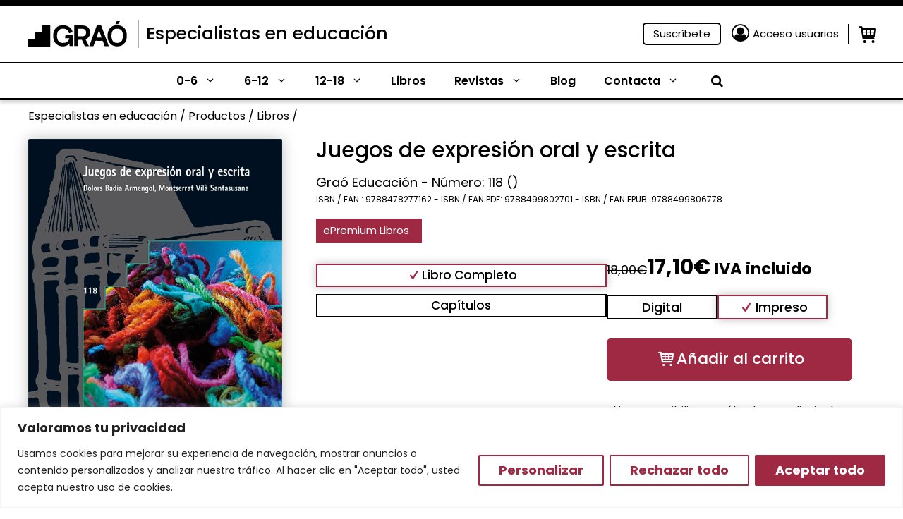

--- FILE ---
content_type: text/html; charset=UTF-8
request_url: https://www.grao.com/libros/juegos-de-expresion-oral-y-escrita-1510
body_size: 40336
content:
<!DOCTYPE html>
<html lang="es-ES">
<head>
	<meta charset="UTF-8">
	<meta name="facebook-domain-verification" content="fi7gjwhhbh5pmxemkemiwxpqu4tsbi" />
	<title>Juegos de expresión oral y escrita &#x2d; Especialistas en educación</title>
	<style>img:is([sizes="auto" i], [sizes^="auto," i]) { contain-intrinsic-size: 3000px 1500px }</style>
	<meta name="viewport" content="width=device-width, initial-scale=1">
<!-- The SEO Framework por Sybre Waaijer -->
<meta name="robots" content="max-snippet:-1,max-image-preview:large,max-video-preview:-1" />
<link rel="canonical" href="https://www.grao.com/libros/juegos-de-expresion-oral-y-escrita-1510" />
<meta name="description" content="El juego posibilita no s&oacute;lo el aprendizaje de los contenidos b&aacute;sicos de la lengua de una forma global sino que adem&aacute;s abre las puertas a una ense&ntilde;anza de m&aacute;s calidad." />
<meta property="og:type" content="product" />
<meta property="og:locale" content="es_ES" />
<meta property="og:site_name" content="Especialistas en educación" />
<meta property="og:title" content="Juegos de expresión oral y escrita" />
<meta property="og:description" content="El juego posibilita no s&oacute;lo el aprendizaje de los contenidos b&aacute;sicos de la lengua de una forma global sino que adem&aacute;s abre las puertas a una ense&ntilde;anza de m&aacute;s calidad." />
<meta property="og:url" content="https://www.grao.com/libros/juegos-de-expresion-oral-y-escrita-1510" />
<meta property="article:published_time" content="2018-02-01T02:00:00+00:00" />
<meta property="article:modified_time" content="2025-02-01T22:46:40+00:00" />
<meta name="twitter:card" content="summary_large_image" />
<meta name="twitter:title" content="Juegos de expresión oral y escrita" />
<meta name="twitter:description" content="El juego posibilita no s&oacute;lo el aprendizaje de los contenidos b&aacute;sicos de la lengua de una forma global sino que adem&aacute;s abre las puertas a una ense&ntilde;anza de m&aacute;s calidad." />
<script type="application/ld+json">{"@context":"https://schema.org","@graph":[{"@type":"WebSite","@id":"https://www.grao.com/#/schema/WebSite","url":"https://www.grao.com/","name":"Especialistas en educación","description":"Especialistas en contenidos de educación","inLanguage":"es","potentialAction":{"@type":"SearchAction","target":{"@type":"EntryPoint","urlTemplate":"https://www.grao.com/search/{search_term_string}/"},"query-input":"required name=search_term_string"},"publisher":{"@type":"Organization","@id":"https://www.grao.com/#/schema/Organization","name":"Especialistas en educación","url":"https://www.grao.com/"}},{"@type":"WebPage","@id":"https://www.grao.com/libros/juegos-de-expresion-oral-y-escrita-1510","url":"https://www.grao.com/libros/juegos-de-expresion-oral-y-escrita-1510","name":"Juegos de expresión oral y escrita &#x2d; Especialistas en educación","description":"El juego posibilita no s&oacute;lo el aprendizaje de los contenidos b&aacute;sicos de la lengua de una forma global sino que adem&aacute;s abre las puertas a una ense&ntilde;anza de m&aacute;s calidad.","inLanguage":"es","isPartOf":{"@id":"https://www.grao.com/#/schema/WebSite"},"breadcrumb":{"@type":"BreadcrumbList","@id":"https://www.grao.com/#/schema/BreadcrumbList","itemListElement":[{"@type":"ListItem","position":1,"item":"https://www.grao.com/","name":"Especialistas en educación"},{"@type":"ListItem","position":2,"item":"https://www.grao.com/botiga/","name":"Tienda"},{"@type":"ListItem","position":3,"item":"https://www.grao.com/etapa/ed-primaria/","name":"Etapa: Ed. Primaria"},{"@type":"ListItem","position":4,"name":"Juegos de expresión oral y escrita"}]},"potentialAction":{"@type":"ReadAction","target":"https://www.grao.com/libros/juegos-de-expresion-oral-y-escrita-1510"},"datePublished":"2018-02-01T02:00:00+00:00","dateModified":"2025-02-01T22:46:40+00:00"}]}</script>
<!-- / The SEO Framework por Sybre Waaijer | 8.63ms meta | 0.48ms boot -->

<link rel="alternate" type="application/rss+xml" title="Especialistas en educación &raquo; Feed" href="https://www.grao.com/feed/" />
<link rel="alternate" type="application/rss+xml" title="Especialistas en educación &raquo; Feed de los comentarios" href="https://www.grao.com/comments/feed/" />
<script>
window._wpemojiSettings = {"baseUrl":"https:\/\/s.w.org\/images\/core\/emoji\/15.0.3\/72x72\/","ext":".png","svgUrl":"https:\/\/s.w.org\/images\/core\/emoji\/15.0.3\/svg\/","svgExt":".svg","source":{"concatemoji":"https:\/\/www.grao.com\/wp-includes\/js\/wp-emoji-release.min.js?ver=6.7.1"}};
/*! This file is auto-generated */
!function(i,n){var o,s,e;function c(e){try{var t={supportTests:e,timestamp:(new Date).valueOf()};sessionStorage.setItem(o,JSON.stringify(t))}catch(e){}}function p(e,t,n){e.clearRect(0,0,e.canvas.width,e.canvas.height),e.fillText(t,0,0);var t=new Uint32Array(e.getImageData(0,0,e.canvas.width,e.canvas.height).data),r=(e.clearRect(0,0,e.canvas.width,e.canvas.height),e.fillText(n,0,0),new Uint32Array(e.getImageData(0,0,e.canvas.width,e.canvas.height).data));return t.every(function(e,t){return e===r[t]})}function u(e,t,n){switch(t){case"flag":return n(e,"\ud83c\udff3\ufe0f\u200d\u26a7\ufe0f","\ud83c\udff3\ufe0f\u200b\u26a7\ufe0f")?!1:!n(e,"\ud83c\uddfa\ud83c\uddf3","\ud83c\uddfa\u200b\ud83c\uddf3")&&!n(e,"\ud83c\udff4\udb40\udc67\udb40\udc62\udb40\udc65\udb40\udc6e\udb40\udc67\udb40\udc7f","\ud83c\udff4\u200b\udb40\udc67\u200b\udb40\udc62\u200b\udb40\udc65\u200b\udb40\udc6e\u200b\udb40\udc67\u200b\udb40\udc7f");case"emoji":return!n(e,"\ud83d\udc26\u200d\u2b1b","\ud83d\udc26\u200b\u2b1b")}return!1}function f(e,t,n){var r="undefined"!=typeof WorkerGlobalScope&&self instanceof WorkerGlobalScope?new OffscreenCanvas(300,150):i.createElement("canvas"),a=r.getContext("2d",{willReadFrequently:!0}),o=(a.textBaseline="top",a.font="600 32px Arial",{});return e.forEach(function(e){o[e]=t(a,e,n)}),o}function t(e){var t=i.createElement("script");t.src=e,t.defer=!0,i.head.appendChild(t)}"undefined"!=typeof Promise&&(o="wpEmojiSettingsSupports",s=["flag","emoji"],n.supports={everything:!0,everythingExceptFlag:!0},e=new Promise(function(e){i.addEventListener("DOMContentLoaded",e,{once:!0})}),new Promise(function(t){var n=function(){try{var e=JSON.parse(sessionStorage.getItem(o));if("object"==typeof e&&"number"==typeof e.timestamp&&(new Date).valueOf()<e.timestamp+604800&&"object"==typeof e.supportTests)return e.supportTests}catch(e){}return null}();if(!n){if("undefined"!=typeof Worker&&"undefined"!=typeof OffscreenCanvas&&"undefined"!=typeof URL&&URL.createObjectURL&&"undefined"!=typeof Blob)try{var e="postMessage("+f.toString()+"("+[JSON.stringify(s),u.toString(),p.toString()].join(",")+"));",r=new Blob([e],{type:"text/javascript"}),a=new Worker(URL.createObjectURL(r),{name:"wpTestEmojiSupports"});return void(a.onmessage=function(e){c(n=e.data),a.terminate(),t(n)})}catch(e){}c(n=f(s,u,p))}t(n)}).then(function(e){for(var t in e)n.supports[t]=e[t],n.supports.everything=n.supports.everything&&n.supports[t],"flag"!==t&&(n.supports.everythingExceptFlag=n.supports.everythingExceptFlag&&n.supports[t]);n.supports.everythingExceptFlag=n.supports.everythingExceptFlag&&!n.supports.flag,n.DOMReady=!1,n.readyCallback=function(){n.DOMReady=!0}}).then(function(){return e}).then(function(){var e;n.supports.everything||(n.readyCallback(),(e=n.source||{}).concatemoji?t(e.concatemoji):e.wpemoji&&e.twemoji&&(t(e.twemoji),t(e.wpemoji)))}))}((window,document),window._wpemojiSettings);
</script>
<link rel='stylesheet' id='wc-blocks-integration-css' href='https://www.grao.com/wp-content/plugins/woocommerce-subscriptions/vendor/woocommerce/subscriptions-core/build/index.css?ver=7.3.0' media='all' />
<style id='wp-emoji-styles-inline-css'>

	img.wp-smiley, img.emoji {
		display: inline !important;
		border: none !important;
		box-shadow: none !important;
		height: 1em !important;
		width: 1em !important;
		margin: 0 0.07em !important;
		vertical-align: -0.1em !important;
		background: none !important;
		padding: 0 !important;
	}
</style>
<link rel='stylesheet' id='wp-block-library-css' href='https://www.grao.com/wp-includes/css/dist/block-library/style.min.css?ver=6.7.1' media='all' />
<style id='wp-block-library-theme-inline-css'>
.wp-block-audio :where(figcaption){color:#555;font-size:13px;text-align:center}.is-dark-theme .wp-block-audio :where(figcaption){color:#ffffffa6}.wp-block-audio{margin:0 0 1em}.wp-block-code{border:1px solid #ccc;border-radius:4px;font-family:Menlo,Consolas,monaco,monospace;padding:.8em 1em}.wp-block-embed :where(figcaption){color:#555;font-size:13px;text-align:center}.is-dark-theme .wp-block-embed :where(figcaption){color:#ffffffa6}.wp-block-embed{margin:0 0 1em}.blocks-gallery-caption{color:#555;font-size:13px;text-align:center}.is-dark-theme .blocks-gallery-caption{color:#ffffffa6}:root :where(.wp-block-image figcaption){color:#555;font-size:13px;text-align:center}.is-dark-theme :root :where(.wp-block-image figcaption){color:#ffffffa6}.wp-block-image{margin:0 0 1em}.wp-block-pullquote{border-bottom:4px solid;border-top:4px solid;color:currentColor;margin-bottom:1.75em}.wp-block-pullquote cite,.wp-block-pullquote footer,.wp-block-pullquote__citation{color:currentColor;font-size:.8125em;font-style:normal;text-transform:uppercase}.wp-block-quote{border-left:.25em solid;margin:0 0 1.75em;padding-left:1em}.wp-block-quote cite,.wp-block-quote footer{color:currentColor;font-size:.8125em;font-style:normal;position:relative}.wp-block-quote:where(.has-text-align-right){border-left:none;border-right:.25em solid;padding-left:0;padding-right:1em}.wp-block-quote:where(.has-text-align-center){border:none;padding-left:0}.wp-block-quote.is-large,.wp-block-quote.is-style-large,.wp-block-quote:where(.is-style-plain){border:none}.wp-block-search .wp-block-search__label{font-weight:700}.wp-block-search__button{border:1px solid #ccc;padding:.375em .625em}:where(.wp-block-group.has-background){padding:1.25em 2.375em}.wp-block-separator.has-css-opacity{opacity:.4}.wp-block-separator{border:none;border-bottom:2px solid;margin-left:auto;margin-right:auto}.wp-block-separator.has-alpha-channel-opacity{opacity:1}.wp-block-separator:not(.is-style-wide):not(.is-style-dots){width:100px}.wp-block-separator.has-background:not(.is-style-dots){border-bottom:none;height:1px}.wp-block-separator.has-background:not(.is-style-wide):not(.is-style-dots){height:2px}.wp-block-table{margin:0 0 1em}.wp-block-table td,.wp-block-table th{word-break:normal}.wp-block-table :where(figcaption){color:#555;font-size:13px;text-align:center}.is-dark-theme .wp-block-table :where(figcaption){color:#ffffffa6}.wp-block-video :where(figcaption){color:#555;font-size:13px;text-align:center}.is-dark-theme .wp-block-video :where(figcaption){color:#ffffffa6}.wp-block-video{margin:0 0 1em}:root :where(.wp-block-template-part.has-background){margin-bottom:0;margin-top:0;padding:1.25em 2.375em}
</style>
<style id='close-suscripciones-style-inline-css'>


</style>
<style id='close-productocoleccion-style-inline-css'>
.cmkgra-last-product {
	display: flex;
	flex-wrap: wrap;
	column-gap: 2%;
}
.cmkgra-last-product .image, .cmkgra-last-product .content {
	width: 49%;
}

.cmkgra-last-product .image {
	padding-left: 15%;
	margin-top: -5em;
}

.cmkgra-last-product .image img {
	filter: drop-shadow(0px 0px 20px rgba(0, 0, 0, 0.25));
	border-radius: 5px;
}

.cmkgra-last-product .content .last {
	font-weight: 700;
	font-size: 14px;
	line-height: 16px;
	color: #9F2943;
}

.cmkgra-last-product p {
	margin-bottom: 0px;
}

.cmkgra-last-product .content .title {
	font-weight: 700;
	font-size: 17px;
	line-height: 19px;
}

.cmkgra-last-product .content .title a {
	color: #000000;
}

.cmkgra-last-product .content .title a:hover {
	color: #9F2943;
}

.cmkgra-last-product .buttons {
	width: 100%;
	display: flex;
	flex-wrap: wrap;
	margin-top: 2em;
}

.cmkgra-last-product .wishlist-fragment {
	margin: 0px;
	margin-right: 15px;
}

.woocommerce .cmkgra-last-product a.add_to_wishlist.button.alt {
	padding: 2px;
}

.cmkgra-last-product .yith-wcwl-add-button a {
	padding: 3px 2px;
	background: #F4F4F4;
	border-radius: 5px;
	border: 1px solid #F4F4F4;
}

.cmkgra-last-product .yith-wcwl-add-button a:hover {
	background: #9F2943;
}

.cmkgra-last-product .wishlist-fragment .yith-wcwl-add-button a:hover i {
	color: #F4F4F4;
}

.cmkgra-last-product .yith-wcwl-add-button a *, .cmkgra-last-product .yith-wcwl-add-to-wishlist a {
	font-size: 0px;
}

.cmkgra-last-product .wishlist-fragment .yith-wcwl-add-button a i {
	margin: 0 -3px -3px 0;
	color: white;
	font-size: 18px;
}

.cmkgra-last-product .wishlist-fragment .yith-wcwl-add-button a i:hover {
	color: #9F2943;
}

.cmkgra-last-product .buttons a.add-cart {
	background: #9F2943;
	color: white;
	padding: 0px 5px;
	border-radius: 5px;
	border: 1px solid #9F2943;
	align-self: center;
}

.cmkgra-last-product .buttons a.add-cart:hover {
	color: #9F2943;
	background: white;
}

@media only screen and (max-width: 767px) {
	.cmkgra-last-product .image {
		padding-left: 10px;
		margin-top: 1em;
		width: 38%;
	}
	.cmkgra-last-product .content {
		width: 60%;
		align-self: center;
	}
}
</style>
<style id='close-coleccionficha-style-inline-css'>
.grao-coleccion-ficha {
	display: flex;
	flex-wrap: wrap;
	column-gap: 2%;
}
.grao-coleccion-ficha .acordeon, .grao-coleccion-ficha .botones {
	width: 49%;
}
.grao-coleccion-ficha .botones {
	display: flex;
	flex-wrap: wrap;
	column-gap: 2%;
}
.grao-coleccion-ficha .botones a {
	width: 49%;
	margin-bottom: 0px;
	font-weight: 400;
	font-size: 17px;
	line-height: 23px;
	text-align: center;
	height: fit-content;
	padding: 3px 0px;
}
.grao-coleccion-ficha .botones .normas {
	background: #DEFFE3;
	color: black;
}
.grao-coleccion-ficha .botones .suscripcion {
	background: #9F2943;
	color: white;
}
.grao-coleccion-ficha .ficha {
	background: #E5E5E5;
	font-weight: 400;
	font-size: 17px;
	line-height: 23px;
	margin-bottom: 0px;
	color: #4E4E4E;
	padding: 3px 10px;
	position: relative;
	cursor: pointer;
}
.grao-coleccion-ficha .ficha i {
	position: absolute;
	right: 10px;
	top: 5px;
}
.grao-coleccion-ficha .ficha i::before{
	transform: rotate(270deg);
}
.grao-coleccion-ficha .table {
	display: none;
	flex-wrap: wrap;
}
.grao-coleccion-ficha .table * {
	width: 65%;
	color: #4E4E4E;
	font-size: 16px;
	padding: 5px;
	border: 1px solid #E5E5E5;
}
.grao-coleccion-ficha .table strong {
	width: 35%;
}
.cmkgra-term-description .dynamic-term-description {
	display: -webkit-box;
	-webkit-line-clamp: 6;
	-webkit-box-orient: vertical;
	overflow: hidden;
	font-size: 16px;
}
@media only screen and (max-width: 767px) {
	.grao-coleccion-ficha {
		column-gap: 0px;
	}
	.grao-coleccion-ficha .acordeon, .grao-coleccion-ficha .botones {
		width: 100%;
		margin: 0px 10px;
	}
	.grao-coleccion-ficha .botones {
		margin-top: 10px;
	}
}
@media only screen and (max-width: 500px) {
	.grao-coleccion-ficha .botones {
		column-gap: 0px;
		row-gap: 10px;
	}
	.grao-coleccion-ficha .botones a {
		width: 100%;
	}
}
</style>
<style id='close-bloginfo-style-inline-css'>
.grao-entrada-blog .cat {
	font-size: 16px;
	margin-bottom: 5px;
}
.grao-entrada-blog .tags {
	display: flex;
	flex-wrap: wrap;
	margin-top: 10px;
}
.grao-entrada-blog .tag {
	width: max-content;
	margin-left: 7px;
	font-size: 16px;
	margin-bottom: 15px;
}
.grao-entrada-blog .tag a {
	color: white;
	padding: 6px 10px;
	background: #9F2943;
	border-radius: 5px;
}
.grao-entrada-blog .tag a:hover {
	color: #F0EDE2;
}
@media only screen and (max-width: 500px) {
	
}
</style>
<link rel='stylesheet' id='close-autores-style-css' href='https://www.grao.com/wp-content/plugins/close-grao-web/includes/blocks/autores/build/style-index.css?ver=0.0.1' media='all' />
<style id='classic-theme-styles-inline-css'>
/*! This file is auto-generated */
.wp-block-button__link{color:#fff;background-color:#32373c;border-radius:9999px;box-shadow:none;text-decoration:none;padding:calc(.667em + 2px) calc(1.333em + 2px);font-size:1.125em}.wp-block-file__button{background:#32373c;color:#fff;text-decoration:none}
</style>
<style id='global-styles-inline-css'>
:root{--wp--preset--aspect-ratio--square: 1;--wp--preset--aspect-ratio--4-3: 4/3;--wp--preset--aspect-ratio--3-4: 3/4;--wp--preset--aspect-ratio--3-2: 3/2;--wp--preset--aspect-ratio--2-3: 2/3;--wp--preset--aspect-ratio--16-9: 16/9;--wp--preset--aspect-ratio--9-16: 9/16;--wp--preset--color--black: #000000;--wp--preset--color--cyan-bluish-gray: #abb8c3;--wp--preset--color--white: #ffffff;--wp--preset--color--pale-pink: #f78da7;--wp--preset--color--vivid-red: #cf2e2e;--wp--preset--color--luminous-vivid-orange: #ff6900;--wp--preset--color--luminous-vivid-amber: #fcb900;--wp--preset--color--light-green-cyan: #7bdcb5;--wp--preset--color--vivid-green-cyan: #00d084;--wp--preset--color--pale-cyan-blue: #8ed1fc;--wp--preset--color--vivid-cyan-blue: #0693e3;--wp--preset--color--vivid-purple: #9b51e0;--wp--preset--color--contrast: var(--contrast);--wp--preset--color--contrast-2: var(--contrast-2);--wp--preset--color--contrast-3: var(--contrast-3);--wp--preset--color--base: var(--base);--wp--preset--color--accent-hover: var(--accent-hover);--wp--preset--color--primary: var(--primary);--wp--preset--color--secondary: var(--secondary);--wp--preset--color--secondary-dark: var(--secondary-dark);--wp--preset--color--button-primary: var(--button-primary);--wp--preset--color--button-primary-text: var(--button-primary-text);--wp--preset--color--button-primary-border: var(--button-primary-border);--wp--preset--color--button-secondary: var(--button-secondary);--wp--preset--color--button-secondary-text: var(--button-secondary-text);--wp--preset--color--button-secondary-border: var(--button-secondary-border);--wp--preset--gradient--vivid-cyan-blue-to-vivid-purple: linear-gradient(135deg,rgba(6,147,227,1) 0%,rgb(155,81,224) 100%);--wp--preset--gradient--light-green-cyan-to-vivid-green-cyan: linear-gradient(135deg,rgb(122,220,180) 0%,rgb(0,208,130) 100%);--wp--preset--gradient--luminous-vivid-amber-to-luminous-vivid-orange: linear-gradient(135deg,rgba(252,185,0,1) 0%,rgba(255,105,0,1) 100%);--wp--preset--gradient--luminous-vivid-orange-to-vivid-red: linear-gradient(135deg,rgba(255,105,0,1) 0%,rgb(207,46,46) 100%);--wp--preset--gradient--very-light-gray-to-cyan-bluish-gray: linear-gradient(135deg,rgb(238,238,238) 0%,rgb(169,184,195) 100%);--wp--preset--gradient--cool-to-warm-spectrum: linear-gradient(135deg,rgb(74,234,220) 0%,rgb(151,120,209) 20%,rgb(207,42,186) 40%,rgb(238,44,130) 60%,rgb(251,105,98) 80%,rgb(254,248,76) 100%);--wp--preset--gradient--blush-light-purple: linear-gradient(135deg,rgb(255,206,236) 0%,rgb(152,150,240) 100%);--wp--preset--gradient--blush-bordeaux: linear-gradient(135deg,rgb(254,205,165) 0%,rgb(254,45,45) 50%,rgb(107,0,62) 100%);--wp--preset--gradient--luminous-dusk: linear-gradient(135deg,rgb(255,203,112) 0%,rgb(199,81,192) 50%,rgb(65,88,208) 100%);--wp--preset--gradient--pale-ocean: linear-gradient(135deg,rgb(255,245,203) 0%,rgb(182,227,212) 50%,rgb(51,167,181) 100%);--wp--preset--gradient--electric-grass: linear-gradient(135deg,rgb(202,248,128) 0%,rgb(113,206,126) 100%);--wp--preset--gradient--midnight: linear-gradient(135deg,rgb(2,3,129) 0%,rgb(40,116,252) 100%);--wp--preset--font-size--small: 13px;--wp--preset--font-size--medium: 20px;--wp--preset--font-size--large: 36px;--wp--preset--font-size--x-large: 42px;--wp--preset--font-family--inter: "Inter", sans-serif;--wp--preset--font-family--cardo: Cardo;--wp--preset--spacing--20: 0.44rem;--wp--preset--spacing--30: 0.67rem;--wp--preset--spacing--40: 1rem;--wp--preset--spacing--50: 1.5rem;--wp--preset--spacing--60: 2.25rem;--wp--preset--spacing--70: 3.38rem;--wp--preset--spacing--80: 5.06rem;--wp--preset--shadow--natural: 6px 6px 9px rgba(0, 0, 0, 0.2);--wp--preset--shadow--deep: 12px 12px 50px rgba(0, 0, 0, 0.4);--wp--preset--shadow--sharp: 6px 6px 0px rgba(0, 0, 0, 0.2);--wp--preset--shadow--outlined: 6px 6px 0px -3px rgba(255, 255, 255, 1), 6px 6px rgba(0, 0, 0, 1);--wp--preset--shadow--crisp: 6px 6px 0px rgba(0, 0, 0, 1);}:where(.is-layout-flex){gap: 0.5em;}:where(.is-layout-grid){gap: 0.5em;}body .is-layout-flex{display: flex;}.is-layout-flex{flex-wrap: wrap;align-items: center;}.is-layout-flex > :is(*, div){margin: 0;}body .is-layout-grid{display: grid;}.is-layout-grid > :is(*, div){margin: 0;}:where(.wp-block-columns.is-layout-flex){gap: 2em;}:where(.wp-block-columns.is-layout-grid){gap: 2em;}:where(.wp-block-post-template.is-layout-flex){gap: 1.25em;}:where(.wp-block-post-template.is-layout-grid){gap: 1.25em;}.has-black-color{color: var(--wp--preset--color--black) !important;}.has-cyan-bluish-gray-color{color: var(--wp--preset--color--cyan-bluish-gray) !important;}.has-white-color{color: var(--wp--preset--color--white) !important;}.has-pale-pink-color{color: var(--wp--preset--color--pale-pink) !important;}.has-vivid-red-color{color: var(--wp--preset--color--vivid-red) !important;}.has-luminous-vivid-orange-color{color: var(--wp--preset--color--luminous-vivid-orange) !important;}.has-luminous-vivid-amber-color{color: var(--wp--preset--color--luminous-vivid-amber) !important;}.has-light-green-cyan-color{color: var(--wp--preset--color--light-green-cyan) !important;}.has-vivid-green-cyan-color{color: var(--wp--preset--color--vivid-green-cyan) !important;}.has-pale-cyan-blue-color{color: var(--wp--preset--color--pale-cyan-blue) !important;}.has-vivid-cyan-blue-color{color: var(--wp--preset--color--vivid-cyan-blue) !important;}.has-vivid-purple-color{color: var(--wp--preset--color--vivid-purple) !important;}.has-black-background-color{background-color: var(--wp--preset--color--black) !important;}.has-cyan-bluish-gray-background-color{background-color: var(--wp--preset--color--cyan-bluish-gray) !important;}.has-white-background-color{background-color: var(--wp--preset--color--white) !important;}.has-pale-pink-background-color{background-color: var(--wp--preset--color--pale-pink) !important;}.has-vivid-red-background-color{background-color: var(--wp--preset--color--vivid-red) !important;}.has-luminous-vivid-orange-background-color{background-color: var(--wp--preset--color--luminous-vivid-orange) !important;}.has-luminous-vivid-amber-background-color{background-color: var(--wp--preset--color--luminous-vivid-amber) !important;}.has-light-green-cyan-background-color{background-color: var(--wp--preset--color--light-green-cyan) !important;}.has-vivid-green-cyan-background-color{background-color: var(--wp--preset--color--vivid-green-cyan) !important;}.has-pale-cyan-blue-background-color{background-color: var(--wp--preset--color--pale-cyan-blue) !important;}.has-vivid-cyan-blue-background-color{background-color: var(--wp--preset--color--vivid-cyan-blue) !important;}.has-vivid-purple-background-color{background-color: var(--wp--preset--color--vivid-purple) !important;}.has-black-border-color{border-color: var(--wp--preset--color--black) !important;}.has-cyan-bluish-gray-border-color{border-color: var(--wp--preset--color--cyan-bluish-gray) !important;}.has-white-border-color{border-color: var(--wp--preset--color--white) !important;}.has-pale-pink-border-color{border-color: var(--wp--preset--color--pale-pink) !important;}.has-vivid-red-border-color{border-color: var(--wp--preset--color--vivid-red) !important;}.has-luminous-vivid-orange-border-color{border-color: var(--wp--preset--color--luminous-vivid-orange) !important;}.has-luminous-vivid-amber-border-color{border-color: var(--wp--preset--color--luminous-vivid-amber) !important;}.has-light-green-cyan-border-color{border-color: var(--wp--preset--color--light-green-cyan) !important;}.has-vivid-green-cyan-border-color{border-color: var(--wp--preset--color--vivid-green-cyan) !important;}.has-pale-cyan-blue-border-color{border-color: var(--wp--preset--color--pale-cyan-blue) !important;}.has-vivid-cyan-blue-border-color{border-color: var(--wp--preset--color--vivid-cyan-blue) !important;}.has-vivid-purple-border-color{border-color: var(--wp--preset--color--vivid-purple) !important;}.has-vivid-cyan-blue-to-vivid-purple-gradient-background{background: var(--wp--preset--gradient--vivid-cyan-blue-to-vivid-purple) !important;}.has-light-green-cyan-to-vivid-green-cyan-gradient-background{background: var(--wp--preset--gradient--light-green-cyan-to-vivid-green-cyan) !important;}.has-luminous-vivid-amber-to-luminous-vivid-orange-gradient-background{background: var(--wp--preset--gradient--luminous-vivid-amber-to-luminous-vivid-orange) !important;}.has-luminous-vivid-orange-to-vivid-red-gradient-background{background: var(--wp--preset--gradient--luminous-vivid-orange-to-vivid-red) !important;}.has-very-light-gray-to-cyan-bluish-gray-gradient-background{background: var(--wp--preset--gradient--very-light-gray-to-cyan-bluish-gray) !important;}.has-cool-to-warm-spectrum-gradient-background{background: var(--wp--preset--gradient--cool-to-warm-spectrum) !important;}.has-blush-light-purple-gradient-background{background: var(--wp--preset--gradient--blush-light-purple) !important;}.has-blush-bordeaux-gradient-background{background: var(--wp--preset--gradient--blush-bordeaux) !important;}.has-luminous-dusk-gradient-background{background: var(--wp--preset--gradient--luminous-dusk) !important;}.has-pale-ocean-gradient-background{background: var(--wp--preset--gradient--pale-ocean) !important;}.has-electric-grass-gradient-background{background: var(--wp--preset--gradient--electric-grass) !important;}.has-midnight-gradient-background{background: var(--wp--preset--gradient--midnight) !important;}.has-small-font-size{font-size: var(--wp--preset--font-size--small) !important;}.has-medium-font-size{font-size: var(--wp--preset--font-size--medium) !important;}.has-large-font-size{font-size: var(--wp--preset--font-size--large) !important;}.has-x-large-font-size{font-size: var(--wp--preset--font-size--x-large) !important;}
:where(.wp-block-post-template.is-layout-flex){gap: 1.25em;}:where(.wp-block-post-template.is-layout-grid){gap: 1.25em;}
:where(.wp-block-columns.is-layout-flex){gap: 2em;}:where(.wp-block-columns.is-layout-grid){gap: 2em;}
:root :where(.wp-block-pullquote){font-size: 1.5em;line-height: 1.6;}
</style>
<link rel='stylesheet' id='pb-accordion-blocks-style-css' href='https://www.grao.com/wp-content/plugins/accordion-blocks/build/index.css?ver=1769283204' media='all' />
<link rel='stylesheet' id='photoswipe-css' href='https://www.grao.com/wp-content/plugins/woocommerce/assets/css/photoswipe/photoswipe.min.css?ver=9.3.2' media='all' />
<link rel='stylesheet' id='photoswipe-default-skin-css' href='https://www.grao.com/wp-content/plugins/woocommerce/assets/css/photoswipe/default-skin/default-skin.min.css?ver=9.3.2' media='all' />
<link rel='stylesheet' id='woocommerce-layout-css' href='https://www.grao.com/wp-content/plugins/woocommerce/assets/css/woocommerce-layout.css?ver=9.3.2' media='all' />
<link rel='stylesheet' id='woocommerce-smallscreen-css' href='https://www.grao.com/wp-content/plugins/woocommerce/assets/css/woocommerce-smallscreen.css?ver=9.3.2' media='only screen and (max-width: 768px)' />
<link rel='stylesheet' id='woocommerce-general-css' href='https://www.grao.com/wp-content/plugins/woocommerce/assets/css/woocommerce.css?ver=9.3.2' media='all' />
<style id='woocommerce-inline-inline-css'>
.woocommerce form .form-row .required { visibility: visible; }
</style>
<link rel='stylesheet' id='wp-show-posts-css' href='https://www.grao.com/wp-content/plugins/wp-show-posts/css/wp-show-posts-min.css?ver=1.1.6' media='all' />
<link rel='stylesheet' id='ywcrbp_product_frontend_style-css' href='https://www.grao.com/wp-content/plugins/yith-woocommerce-role-based-prices-premium/assets/css/ywcrbp_product_frontend.css?ver=1.39.0' media='all' />
<link rel='stylesheet' id='generate-style-css' href='https://www.grao.com/wp-content/themes/generatepress/assets/css/main.min.css?ver=3.4.0' media='all' />
<style id='generate-style-inline-css'>
.is-right-sidebar{width:30%;}.is-left-sidebar{width:30%;}.site-content .content-area{width:100%;}@media (max-width: 768px){.main-navigation .menu-toggle,.sidebar-nav-mobile:not(#sticky-placeholder){display:block;}.main-navigation ul,.gen-sidebar-nav,.main-navigation:not(.slideout-navigation):not(.toggled) .main-nav > ul,.has-inline-mobile-toggle #site-navigation .inside-navigation > *:not(.navigation-search):not(.main-nav){display:none;}.nav-align-right .inside-navigation,.nav-align-center .inside-navigation{justify-content:space-between;}.has-inline-mobile-toggle .mobile-menu-control-wrapper{display:flex;flex-wrap:wrap;}.has-inline-mobile-toggle .inside-header{flex-direction:row;text-align:left;flex-wrap:wrap;}.has-inline-mobile-toggle .header-widget,.has-inline-mobile-toggle #site-navigation{flex-basis:100%;}.nav-float-left .has-inline-mobile-toggle #site-navigation{order:10;}}
.dynamic-author-image-rounded{border-radius:100%;}.dynamic-featured-image, .dynamic-author-image{vertical-align:middle;}.one-container.blog .dynamic-content-template:not(:last-child), .one-container.archive .dynamic-content-template:not(:last-child){padding-bottom:0px;}.dynamic-entry-excerpt > p:last-child{margin-bottom:0px;}
</style>
<style id='akismet-widget-style-inline-css'>

			.a-stats {
				--akismet-color-mid-green: #357b49;
				--akismet-color-white: #fff;
				--akismet-color-light-grey: #f6f7f7;

				max-width: 350px;
				width: auto;
			}

			.a-stats * {
				all: unset;
				box-sizing: border-box;
			}

			.a-stats strong {
				font-weight: 600;
			}

			.a-stats a.a-stats__link,
			.a-stats a.a-stats__link:visited,
			.a-stats a.a-stats__link:active {
				background: var(--akismet-color-mid-green);
				border: none;
				box-shadow: none;
				border-radius: 8px;
				color: var(--akismet-color-white);
				cursor: pointer;
				display: block;
				font-family: -apple-system, BlinkMacSystemFont, 'Segoe UI', 'Roboto', 'Oxygen-Sans', 'Ubuntu', 'Cantarell', 'Helvetica Neue', sans-serif;
				font-weight: 500;
				padding: 12px;
				text-align: center;
				text-decoration: none;
				transition: all 0.2s ease;
			}

			/* Extra specificity to deal with TwentyTwentyOne focus style */
			.widget .a-stats a.a-stats__link:focus {
				background: var(--akismet-color-mid-green);
				color: var(--akismet-color-white);
				text-decoration: none;
			}

			.a-stats a.a-stats__link:hover {
				filter: brightness(110%);
				box-shadow: 0 4px 12px rgba(0, 0, 0, 0.06), 0 0 2px rgba(0, 0, 0, 0.16);
			}

			.a-stats .count {
				color: var(--akismet-color-white);
				display: block;
				font-size: 1.5em;
				line-height: 1.4;
				padding: 0 13px;
				white-space: nowrap;
			}
		
</style>
<link rel='stylesheet' id='stripe_styles-css' href='https://www.grao.com/wp-content/plugins/woocommerce-gateway-stripe/assets/css/stripe-styles.css?ver=8.7.0' media='all' />
<link rel='stylesheet' id='generatepress-dynamic-css' href='https://www.grao.com/wp-content/uploads/generatepress/style.min.css?ver=1759843260' media='all' />
<link rel='stylesheet' id='generate-child-css' href='https://www.grao.com/wp-content/themes/generatepress/style.css?ver=1738098127' media='all' />
<style id='generateblocks-inline-css'>
.gb-container.gb-tabs__item:not(.gb-tabs__item-open){display:none;}.gb-container-e4bc7182{border-top:6px solid #9F2943;background-color:var(--contrast-3);color:var(--contrast-3);}.gb-container-e4bc7182 > .gb-inside-container{padding:30px;max-width:1200px;margin-left:auto;margin-right:auto;}.gb-grid-wrapper > .gb-grid-column-e4bc7182 > .gb-container{display:flex;flex-direction:column;height:100%;}.gb-grid-wrapper > .gb-grid-column-52be5d2a{width:33.33%;}.gb-grid-wrapper > .gb-grid-column-52be5d2a > .gb-container{display:flex;flex-direction:column;height:100%;}.gb-container-2572ab17 > .gb-inside-container{padding-bottom:30px;}.gb-grid-wrapper > .gb-grid-column-2572ab17{width:33.33%;}.gb-grid-wrapper > .gb-grid-column-2572ab17 > .gb-container{display:flex;flex-direction:column;height:100%;}.gb-grid-wrapper > .gb-grid-column-9bfe2030{width:33.33%;}.gb-grid-wrapper > .gb-grid-column-9bfe2030 > .gb-container{display:flex;flex-direction:column;height:100%;}.gb-grid-wrapper > .gb-grid-column-61f200cc{width:45%;}.gb-grid-wrapper > .gb-grid-column-61f200cc > .gb-container{display:flex;flex-direction:column;height:100%;}.gb-grid-wrapper > .gb-grid-column-abaf2838{width:60%;}.gb-grid-wrapper > .gb-grid-column-abaf2838 > .gb-container{display:flex;flex-direction:column;height:100%;}.gb-container-6873acd1{border-right:1px solid var(--base);}.gb-grid-wrapper > .gb-grid-column-6873acd1{width:40%;}.gb-grid-wrapper > .gb-grid-column-6873acd1 > .gb-container{display:flex;flex-direction:column;height:100%;}.gb-container-4f88f60e > .gb-inside-container{padding-left:10px;}.gb-grid-wrapper > .gb-grid-column-4f88f60e{width:55%;}.gb-grid-wrapper > .gb-grid-column-4f88f60e > .gb-container{display:flex;flex-direction:column;height:100%;}.gb-container-72d8c040{border-right:1px solid var(--base);}.gb-grid-wrapper > .gb-grid-column-72d8c040{width:25%;}.gb-grid-wrapper > .gb-grid-column-72d8c040 > .gb-container{display:flex;flex-direction:column;height:100%;}.gb-container-f85b2e8b{border-right:1px solid var(--base);}.gb-grid-wrapper > .gb-grid-column-f85b2e8b{width:30%;}.gb-grid-wrapper > .gb-grid-column-f85b2e8b > .gb-container{display:flex;flex-direction:column;height:100%;}.gb-grid-wrapper > .gb-grid-column-2628fd4d{width:45%;}.gb-grid-wrapper > .gb-grid-column-2628fd4d > .gb-container{display:flex;flex-direction:column;height:100%;}.gb-container-3544b26e > .gb-inside-container{max-width:1200px;margin-left:auto;margin-right:auto;}.gb-grid-wrapper > .gb-grid-column-3544b26e > .gb-container{display:flex;flex-direction:column;height:100%;}.gb-grid-wrapper > .gb-grid-column-18657df1{width:60%;}.gb-grid-wrapper > .gb-grid-column-18657df1 > .gb-container{display:flex;flex-direction:column;height:100%;}.gb-container-dd01ab13{margin-top:0px;background-color:var(--contrast);}.gb-container-dd01ab13 > .gb-inside-container{padding:10px 0 0;max-width:1200px;margin-left:auto;margin-right:auto;}.gb-grid-wrapper > .gb-grid-column-dd01ab13 > .gb-container{display:flex;flex-direction:column;height:100%;}.gb-grid-wrapper > .gb-grid-column-2179d1ad{width:50%;}.gb-grid-wrapper > .gb-grid-column-2179d1ad > .gb-container{display:flex;flex-direction:column;height:100%;}.gb-grid-wrapper > .gb-grid-column-d16021ce{width:50%;}.gb-grid-wrapper > .gb-grid-column-d16021ce > .gb-container{display:flex;flex-direction:column;height:100%;}.gb-container-c4834d97{font-size:16px;margin-top:-20px;}.gb-container-c4834d97 > .gb-inside-container{max-width:1200px;margin-left:auto;margin-right:auto;}.gb-grid-wrapper > .gb-grid-column-c4834d97 > .gb-container{display:flex;flex-direction:column;height:100%;}.gb-container-6729175d{border-radius:0;}.gb-container-6729175d > .gb-inside-container{padding-top:10px;padding-bottom:10px;max-width:1200px;margin-left:auto;margin-right:auto;}.gb-grid-wrapper > .gb-grid-column-6729175d > .gb-container{display:flex;flex-direction:column;height:100%;}.gb-container-a33523aa{padding-top:5px;padding-bottom:25px;}.gb-container-60069198{text-align:center;}.gb-container-60069198 > .gb-inside-container{padding-top:20px;padding-bottom:40px;max-width:1200px;margin-left:auto;margin-right:auto;}.gb-grid-wrapper > .gb-grid-column-60069198 > .gb-container{display:flex;flex-direction:column;height:100%;}.gb-container-9ffecde9{padding-top:30px;padding-bottom:40px;}.gb-grid-wrapper-7f3b3b7b{display:flex;flex-wrap:wrap;}.gb-grid-wrapper-7f3b3b7b > .gb-grid-column{box-sizing:border-box;}.gb-grid-wrapper-1bb144a6{display:flex;flex-wrap:wrap;}.gb-grid-wrapper-1bb144a6 > .gb-grid-column{box-sizing:border-box;}.gb-grid-wrapper-0b6add68{display:flex;flex-wrap:wrap;margin-left:-10px;}.gb-grid-wrapper-0b6add68 > .gb-grid-column{box-sizing:border-box;padding-left:10px;padding-bottom:10px;}.gb-grid-wrapper-634c18b5{display:flex;flex-wrap:wrap;margin-left:-10px;}.gb-grid-wrapper-634c18b5 > .gb-grid-column{box-sizing:border-box;padding-left:10px;padding-bottom:10px;}.gb-grid-wrapper-dd5504d8{display:flex;flex-wrap:wrap;}.gb-grid-wrapper-dd5504d8 > .gb-grid-column{box-sizing:border-box;}.gb-grid-wrapper-0a408d05{display:flex;flex-wrap:wrap;}.gb-grid-wrapper-0a408d05 > .gb-grid-column{box-sizing:border-box;}h2.gb-headline-ab571d43{font-size:20px;margin-bottom:10px;color:var(--contrast);}h2.gb-headline-5e2ec6ad{font-size:20px;margin-bottom:38px;color:var(--contrast);}h2.gb-headline-f0ae58f5{font-size:20px;margin-bottom:10px;color:var(--contrast);}h2.gb-headline-f4a6734b{font-size:20px;margin-bottom:10px;color:var(--contrast);}h2.gb-headline-3f15ff58{font-size:20px;margin-bottom:10px;color:var(--contrast);}h2.gb-headline-c1940f2e{font-size:20px;margin-bottom:10px;color:var(--contrast);}p.gb-headline-3ba7a029{font-size:14px;text-align:right;color:var(--contrast-3);}p.gb-headline-3ba7a029 a{color:var(--accent-hover);}h2.gb-headline-19231351{font-size:12px;font-weight:400;text-align:center;margin-top:35px;color:var(--contrast);}.gb-button-wrapper{display:flex;flex-wrap:wrap;align-items:flex-start;justify-content:flex-start;clear:both;}.gb-button-wrapper-18e47d48{justify-content:flex-start;}.gb-button-wrapper-ea8ec6e3{justify-content:flex-start;}.gb-button-wrapper-d70e1e18{justify-content:flex-start;}.gb-button-wrapper-5a3e5b75{justify-content:flex-start;}.gb-button-wrapper-02fc6753{justify-content:flex-start;}.gb-button-wrapper-6c975e16{justify-content:flex-start;}.gb-button-wrapper-81e656e6{justify-content:flex-start;}.gb-button-wrapper-5ff6514e{justify-content:center;}.gb-accordion__item:not(.gb-accordion__item-open) > .gb-button .gb-accordion__icon-open{display:none;}.gb-accordion__item.gb-accordion__item-open > .gb-button .gb-accordion__icon{display:none;}.gb-button-wrapper a.gb-button-56288b84{display:inline-flex;align-items:center;justify-content:center;font-size:16px;text-align:center;padding:10px 20px 5px 0;background-color:rgba(2, 101, 214, 0);color:var(--base);text-decoration:none;}.gb-button-wrapper a.gb-button-56288b84:hover, .gb-button-wrapper a.gb-button-56288b84:active, .gb-button-wrapper a.gb-button-56288b84:focus{background-color:rgba(33, 33, 33, 0);color:var(--contrast);}.gb-button-wrapper a.gb-button-56288b84 .gb-icon{line-height:0;padding-right:1em;}.gb-button-wrapper a.gb-button-56288b84 .gb-icon svg{width:0.4em;height:0.4em;fill:currentColor;}.gb-button-wrapper a.gb-button-7fa89ab7{display:inline-flex;align-items:center;justify-content:center;font-size:16px;text-align:center;padding:5px 20px 5px 0;background-color:rgba(2, 101, 214, 0);color:var(--base);text-decoration:none;}.gb-button-wrapper a.gb-button-7fa89ab7:hover, .gb-button-wrapper a.gb-button-7fa89ab7:active, .gb-button-wrapper a.gb-button-7fa89ab7:focus{background-color:rgba(33, 33, 33, 0);color:var(--contrast);}.gb-button-wrapper a.gb-button-7fa89ab7 .gb-icon{line-height:0;padding-right:1em;}.gb-button-wrapper a.gb-button-7fa89ab7 .gb-icon svg{width:0.4em;height:0.4em;fill:currentColor;}.gb-button-wrapper a.gb-button-c277fb9e{display:inline-flex;align-items:center;justify-content:center;font-size:16px;text-align:center;padding:5px 20px 5px 0;background-color:rgba(2, 101, 214, 0);color:var(--base);text-decoration:none;}.gb-button-wrapper a.gb-button-c277fb9e:hover, .gb-button-wrapper a.gb-button-c277fb9e:active, .gb-button-wrapper a.gb-button-c277fb9e:focus{background-color:rgba(33, 33, 33, 0);color:var(--contrast);}.gb-button-wrapper a.gb-button-c277fb9e .gb-icon{line-height:0;padding-right:1em;}.gb-button-wrapper a.gb-button-c277fb9e .gb-icon svg{width:0.4em;height:0.4em;fill:currentColor;}.gb-button-wrapper a.gb-button-8459576a{display:inline-flex;align-items:center;justify-content:center;font-size:16px;text-align:center;padding:5px 20px 5px 0;background-color:rgba(2, 101, 214, 0);color:var(--base);text-decoration:none;}.gb-button-wrapper a.gb-button-8459576a:hover, .gb-button-wrapper a.gb-button-8459576a:active, .gb-button-wrapper a.gb-button-8459576a:focus{background-color:rgba(33, 33, 33, 0);color:var(--contrast);}.gb-button-wrapper a.gb-button-8459576a .gb-icon{line-height:0;padding-right:1em;}.gb-button-wrapper a.gb-button-8459576a .gb-icon svg{width:0.4em;height:0.4em;fill:currentColor;}.gb-button-wrapper a.gb-button-0c3d7bba{display:inline-flex;align-items:center;justify-content:center;font-size:16px;text-align:center;padding:5px 20px 5px 0;background-color:rgba(2, 101, 214, 0);color:var(--base);text-decoration:none;}.gb-button-wrapper a.gb-button-0c3d7bba:hover, .gb-button-wrapper a.gb-button-0c3d7bba:active, .gb-button-wrapper a.gb-button-0c3d7bba:focus{background-color:rgba(33, 33, 33, 0);color:var(--contrast);}.gb-button-wrapper a.gb-button-0c3d7bba .gb-icon{line-height:0;padding-right:1em;}.gb-button-wrapper a.gb-button-0c3d7bba .gb-icon svg{width:0.4em;height:0.4em;fill:currentColor;}.gb-button-wrapper a.gb-button-7e1df30c{display:inline-flex;align-items:center;justify-content:center;font-size:16px;text-align:center;padding:5px 20px 5px 0;background-color:rgba(2, 101, 214, 0);color:var(--base);text-decoration:none;}.gb-button-wrapper a.gb-button-7e1df30c:hover, .gb-button-wrapper a.gb-button-7e1df30c:active, .gb-button-wrapper a.gb-button-7e1df30c:focus{background-color:rgba(33, 33, 33, 0);color:var(--contrast);}.gb-button-wrapper a.gb-button-7e1df30c .gb-icon{line-height:0;padding-right:1em;}.gb-button-wrapper a.gb-button-7e1df30c .gb-icon svg{width:0.4em;height:0.4em;fill:currentColor;}.gb-button-wrapper a.gb-button-e67612b4{display:inline-flex;align-items:center;justify-content:center;font-size:16px;text-align:center;padding:5px 20px 5px 0;background-color:rgba(2, 101, 214, 0);color:var(--base);text-decoration:none;}.gb-button-wrapper a.gb-button-e67612b4:hover, .gb-button-wrapper a.gb-button-e67612b4:active, .gb-button-wrapper a.gb-button-e67612b4:focus{background-color:rgba(33, 33, 33, 0);color:var(--contrast);}.gb-button-wrapper a.gb-button-e67612b4 .gb-icon{line-height:0;padding-right:1em;}.gb-button-wrapper a.gb-button-e67612b4 .gb-icon svg{width:0.4em;height:0.4em;fill:currentColor;}.gb-button-wrapper a.gb-button-ecccaafa{display:inline-flex;align-items:center;justify-content:center;font-size:16px;text-align:center;padding:5px 20px 5px 0;background-color:rgba(2, 101, 214, 0);color:var(--base);text-decoration:none;}.gb-button-wrapper a.gb-button-ecccaafa:hover, .gb-button-wrapper a.gb-button-ecccaafa:active, .gb-button-wrapper a.gb-button-ecccaafa:focus{background-color:rgba(33, 33, 33, 0);color:var(--contrast);}.gb-button-wrapper a.gb-button-ecccaafa .gb-icon{line-height:0;padding-right:1em;}.gb-button-wrapper a.gb-button-ecccaafa .gb-icon svg{width:0.4em;height:0.4em;fill:currentColor;}.gb-button-wrapper a.gb-button-8a90cbb6{display:inline-flex;align-items:center;justify-content:center;font-size:16px;text-align:center;padding:10px 20px 5px 0;background-color:rgba(2, 101, 214, 0);color:var(--base);text-decoration:none;}.gb-button-wrapper a.gb-button-8a90cbb6:hover, .gb-button-wrapper a.gb-button-8a90cbb6:active, .gb-button-wrapper a.gb-button-8a90cbb6:focus{background-color:rgba(33, 33, 33, 0);color:var(--contrast);}.gb-button-wrapper a.gb-button-8a90cbb6 .gb-icon{line-height:0;padding-right:1em;}.gb-button-wrapper a.gb-button-8a90cbb6 .gb-icon svg{width:0.4em;height:0.4em;fill:currentColor;}.gb-button-wrapper a.gb-button-278e18d8{display:inline-flex;align-items:center;justify-content:center;font-size:16px;text-align:center;padding:5px 20px 5px 0;background-color:rgba(2, 101, 214, 0);color:var(--base);text-decoration:none;}.gb-button-wrapper a.gb-button-278e18d8:hover, .gb-button-wrapper a.gb-button-278e18d8:active, .gb-button-wrapper a.gb-button-278e18d8:focus{background-color:rgba(33, 33, 33, 0);color:var(--contrast);}.gb-button-wrapper a.gb-button-278e18d8 .gb-icon{line-height:0;padding-right:1em;}.gb-button-wrapper a.gb-button-278e18d8 .gb-icon svg{width:0.4em;height:0.4em;fill:currentColor;}.gb-button-wrapper a.gb-button-5a9f9b03{display:inline-flex;align-items:center;justify-content:center;font-size:16px;text-align:center;padding:5px 20px 5px 0;background-color:rgba(2, 101, 214, 0);color:var(--base);text-decoration:none;}.gb-button-wrapper a.gb-button-5a9f9b03:hover, .gb-button-wrapper a.gb-button-5a9f9b03:active, .gb-button-wrapper a.gb-button-5a9f9b03:focus{background-color:rgba(33, 33, 33, 0);color:var(--contrast);}.gb-button-wrapper a.gb-button-5a9f9b03 .gb-icon{line-height:0;padding-right:1em;}.gb-button-wrapper a.gb-button-5a9f9b03 .gb-icon svg{width:0.4em;height:0.4em;fill:currentColor;}.gb-button-wrapper a.gb-button-f12e3340{display:inline-flex;align-items:center;justify-content:center;font-size:16px;text-align:center;padding:5px 20px 5px 0;background-color:rgba(2, 101, 214, 0);color:var(--base);text-decoration:none;}.gb-button-wrapper a.gb-button-f12e3340:hover, .gb-button-wrapper a.gb-button-f12e3340:active, .gb-button-wrapper a.gb-button-f12e3340:focus{background-color:rgba(33, 33, 33, 0);color:var(--contrast);}.gb-button-wrapper a.gb-button-f12e3340 .gb-icon{line-height:0;padding-right:1em;}.gb-button-wrapper a.gb-button-f12e3340 .gb-icon svg{width:0.4em;height:0.4em;fill:currentColor;}.gb-button-wrapper a.gb-button-834b5719{display:inline-flex;align-items:center;justify-content:center;font-size:16px;text-align:center;padding:5px 20px 5px 0;background-color:rgba(2, 101, 214, 0);color:var(--base);text-decoration:none;}.gb-button-wrapper a.gb-button-834b5719:hover, .gb-button-wrapper a.gb-button-834b5719:active, .gb-button-wrapper a.gb-button-834b5719:focus{background-color:rgba(33, 33, 33, 0);color:var(--contrast);}.gb-button-wrapper a.gb-button-834b5719 .gb-icon{line-height:0;padding-right:1em;}.gb-button-wrapper a.gb-button-834b5719 .gb-icon svg{width:0.4em;height:0.4em;fill:currentColor;}.gb-button-wrapper a.gb-button-d30a0685{display:inline-flex;align-items:center;justify-content:center;font-size:16px;text-align:center;padding:5px 20px 5px 0;background-color:rgba(2, 101, 214, 0);color:var(--base);text-decoration:none;}.gb-button-wrapper a.gb-button-d30a0685:hover, .gb-button-wrapper a.gb-button-d30a0685:active, .gb-button-wrapper a.gb-button-d30a0685:focus{background-color:rgba(33, 33, 33, 0);color:var(--contrast);}.gb-button-wrapper a.gb-button-d30a0685 .gb-icon{line-height:0;padding-right:1em;}.gb-button-wrapper a.gb-button-d30a0685 .gb-icon svg{width:0.4em;height:0.4em;fill:currentColor;}.gb-button-wrapper a.gb-button-4202d57e{display:inline-flex;align-items:center;justify-content:center;font-size:16px;text-align:center;padding:0 20px 5px 0;background-color:rgba(2, 101, 214, 0);color:var(--base);text-decoration:none;}.gb-button-wrapper a.gb-button-4202d57e:hover, .gb-button-wrapper a.gb-button-4202d57e:active, .gb-button-wrapper a.gb-button-4202d57e:focus{background-color:rgba(33, 33, 33, 0);color:var(--contrast);}.gb-button-wrapper a.gb-button-4202d57e .gb-icon{line-height:0;padding-right:1em;}.gb-button-wrapper a.gb-button-4202d57e .gb-icon svg{width:0.4em;height:0.4em;fill:currentColor;}.gb-button-wrapper a.gb-button-b76617d9{display:inline-flex;align-items:center;justify-content:center;font-size:16px;text-align:center;padding:5px 20px 5px 0;background-color:rgba(2, 101, 214, 0);color:var(--base);text-decoration:none;}.gb-button-wrapper a.gb-button-b76617d9:hover, .gb-button-wrapper a.gb-button-b76617d9:active, .gb-button-wrapper a.gb-button-b76617d9:focus{background-color:rgba(33, 33, 33, 0);color:var(--contrast);}.gb-button-wrapper a.gb-button-3c1a3173{display:inline-flex;align-items:center;justify-content:center;font-size:16px;text-align:center;padding:5px 20px 5px 0;background-color:rgba(2, 101, 214, 0);color:var(--base);text-decoration:none;}.gb-button-wrapper a.gb-button-3c1a3173:hover, .gb-button-wrapper a.gb-button-3c1a3173:active, .gb-button-wrapper a.gb-button-3c1a3173:focus{background-color:rgba(33, 33, 33, 0);color:var(--contrast);}.gb-button-wrapper a.gb-button-54f2b50c{display:inline-flex;align-items:center;justify-content:center;font-size:16px;text-align:center;padding:5px 20px 5px 0;background-color:rgba(2, 101, 214, 0);color:var(--base);text-decoration:none;}.gb-button-wrapper a.gb-button-54f2b50c:hover, .gb-button-wrapper a.gb-button-54f2b50c:active, .gb-button-wrapper a.gb-button-54f2b50c:focus{background-color:rgba(33, 33, 33, 0);color:var(--contrast);}.gb-button-wrapper a.gb-button-a8792dd5{display:inline-flex;align-items:center;justify-content:center;font-size:16px;text-align:center;padding:5px 20px 5px 0;background-color:rgba(2, 101, 214, 0);color:var(--base);text-decoration:none;}.gb-button-wrapper a.gb-button-a8792dd5:hover, .gb-button-wrapper a.gb-button-a8792dd5:active, .gb-button-wrapper a.gb-button-a8792dd5:focus{background-color:rgba(33, 33, 33, 0);color:var(--contrast);}.gb-button-wrapper a.gb-button-4e9357fe{display:inline-flex;align-items:center;justify-content:center;font-size:16px;text-align:center;padding:5px 20px 5px 0;background-color:rgba(2, 101, 214, 0);color:var(--base);text-decoration:none;}.gb-button-wrapper a.gb-button-4e9357fe:hover, .gb-button-wrapper a.gb-button-4e9357fe:active, .gb-button-wrapper a.gb-button-4e9357fe:focus{background-color:rgba(33, 33, 33, 0);color:var(--contrast);}.gb-button-wrapper a.gb-button-70aa70ea{display:inline-flex;align-items:center;justify-content:center;font-size:16px;text-align:center;padding:5px 20px 5px 0;background-color:rgba(2, 101, 214, 0);color:var(--base);text-decoration:none;}.gb-button-wrapper a.gb-button-70aa70ea:hover, .gb-button-wrapper a.gb-button-70aa70ea:active, .gb-button-wrapper a.gb-button-70aa70ea:focus{background-color:rgba(33, 33, 33, 0);color:var(--contrast);}.gb-button-wrapper a.gb-button-243339d4{display:inline-flex;align-items:center;justify-content:center;font-size:16px;text-align:center;padding:5px 20px 5px 0;background-color:rgba(2, 101, 214, 0);color:var(--base);text-decoration:none;}.gb-button-wrapper a.gb-button-243339d4:hover, .gb-button-wrapper a.gb-button-243339d4:active, .gb-button-wrapper a.gb-button-243339d4:focus{background-color:rgba(33, 33, 33, 0);color:var(--contrast);}.gb-button-wrapper a.gb-button-941e026d{display:inline-flex;align-items:center;justify-content:center;font-size:16px;text-align:center;padding:5px 20px 5px 0;background-color:rgba(2, 101, 214, 0);color:var(--base);text-decoration:none;}.gb-button-wrapper a.gb-button-941e026d:hover, .gb-button-wrapper a.gb-button-941e026d:active, .gb-button-wrapper a.gb-button-941e026d:focus{background-color:rgba(33, 33, 33, 0);color:var(--contrast);}.gb-button-wrapper a.gb-button-165645c2{display:inline-flex;align-items:center;justify-content:center;font-size:16px;text-align:center;padding:5px 20px 5px 0;background-color:rgba(2, 101, 214, 0);color:var(--base);text-decoration:none;}.gb-button-wrapper a.gb-button-165645c2:hover, .gb-button-wrapper a.gb-button-165645c2:active, .gb-button-wrapper a.gb-button-165645c2:focus{background-color:rgba(33, 33, 33, 0);color:var(--contrast);}.gb-button-wrapper a.gb-button-ee42bfca{display:inline-flex;align-items:center;justify-content:center;font-size:16px;text-align:center;padding:5px 20px 5px 0;background-color:rgba(2, 101, 214, 0);color:var(--base);text-decoration:none;}.gb-button-wrapper a.gb-button-ee42bfca:hover, .gb-button-wrapper a.gb-button-ee42bfca:active, .gb-button-wrapper a.gb-button-ee42bfca:focus{background-color:rgba(33, 33, 33, 0);color:var(--contrast);}.gb-button-wrapper a.gb-button-7b8a73ba{display:inline-flex;align-items:center;justify-content:center;font-size:16px;text-align:center;padding:5px 20px 5px 0;background-color:rgba(2, 101, 214, 0);color:var(--base);text-decoration:none;}.gb-button-wrapper a.gb-button-7b8a73ba:hover, .gb-button-wrapper a.gb-button-7b8a73ba:active, .gb-button-wrapper a.gb-button-7b8a73ba:focus{background-color:rgba(33, 33, 33, 0);color:var(--contrast);}.gb-button-wrapper a.gb-button-87065350{display:inline-flex;align-items:center;justify-content:center;font-size:16px;text-align:center;padding:5px 20px 5px 0;background-color:rgba(2, 101, 214, 0);color:var(--base);text-decoration:none;}.gb-button-wrapper a.gb-button-87065350:hover, .gb-button-wrapper a.gb-button-87065350:active, .gb-button-wrapper a.gb-button-87065350:focus{background-color:rgba(33, 33, 33, 0);color:var(--contrast);}.gb-button-wrapper a.gb-button-67792c73{display:inline-flex;align-items:center;justify-content:center;font-size:16px;text-align:center;padding:5px 20px 5px 0;background-color:rgba(2, 101, 214, 0);color:var(--base);text-decoration:none;}.gb-button-wrapper a.gb-button-67792c73:hover, .gb-button-wrapper a.gb-button-67792c73:active, .gb-button-wrapper a.gb-button-67792c73:focus{background-color:rgba(33, 33, 33, 0);color:var(--contrast);}.gb-button-wrapper a.gb-button-e415b01d{display:inline-flex;align-items:center;justify-content:center;text-align:center;padding:10px;margin-right:10px;border-radius:4px;border:0px solid;background-color:var(--contrast);color:#ffffff;text-decoration:none;}.gb-button-wrapper a.gb-button-e415b01d:hover, .gb-button-wrapper a.gb-button-e415b01d:active, .gb-button-wrapper a.gb-button-e415b01d:focus{background-color:#222222;color:#ffffff;}.gb-button-wrapper a.gb-button-e415b01d .gb-icon{line-height:0;}.gb-button-wrapper a.gb-button-e415b01d .gb-icon svg{width:1em;height:1em;fill:currentColor;}.gb-button-wrapper a.gb-button-5c205806{display:inline-flex;align-items:center;justify-content:center;text-align:center;padding:10px;margin-right:10px;border-radius:4px;border:0px solid;background-color:var(--contrast);color:#ffffff;text-decoration:none;}.gb-button-wrapper a.gb-button-5c205806:hover, .gb-button-wrapper a.gb-button-5c205806:active, .gb-button-wrapper a.gb-button-5c205806:focus{background-color:#222222;color:#ffffff;}.gb-button-wrapper a.gb-button-5c205806 .gb-icon{line-height:0;}.gb-button-wrapper a.gb-button-5c205806 .gb-icon svg{width:1em;height:1em;fill:currentColor;}.gb-button-wrapper a.gb-button-4d74b012{display:inline-flex;align-items:center;justify-content:center;column-gap:0.5em;text-align:center;padding:10px;margin-right:10px;border-radius:4px;border:0px solid;background-color:var(--contrast);color:#ffffff;text-decoration:none;}.gb-button-wrapper a.gb-button-4d74b012:hover, .gb-button-wrapper a.gb-button-4d74b012:active, .gb-button-wrapper a.gb-button-4d74b012:focus{background-color:#222222;color:#ffffff;}.gb-button-wrapper a.gb-button-4d74b012 .gb-icon{line-height:0;}.gb-button-wrapper a.gb-button-4d74b012 .gb-icon svg{width:1em;height:1em;fill:currentColor;}.gb-button-wrapper a.gb-button-c0c9017f{display:inline-flex;align-items:center;justify-content:center;text-align:center;padding:10px;margin-right:10px;border-radius:4px;border:0px solid;background-color:var(--contrast);color:#ffffff;text-decoration:none;}.gb-button-wrapper a.gb-button-c0c9017f:hover, .gb-button-wrapper a.gb-button-c0c9017f:active, .gb-button-wrapper a.gb-button-c0c9017f:focus{background-color:#222222;color:#ffffff;}.gb-button-wrapper a.gb-button-c0c9017f .gb-icon{line-height:0;}.gb-button-wrapper a.gb-button-c0c9017f .gb-icon svg{width:1em;height:1em;fill:currentColor;}.gb-button-wrapper a.gb-button-bd69f654{display:inline-flex;align-items:center;justify-content:center;text-align:center;padding:10px;margin-right:10px;border-radius:4px;border:0px solid;background-color:var(--contrast);color:#ffffff;text-decoration:none;}.gb-button-wrapper a.gb-button-bd69f654:hover, .gb-button-wrapper a.gb-button-bd69f654:active, .gb-button-wrapper a.gb-button-bd69f654:focus{background-color:#222222;color:#ffffff;}.gb-button-wrapper a.gb-button-bd69f654 .gb-icon{line-height:0;}.gb-button-wrapper a.gb-button-bd69f654 .gb-icon svg{width:1em;height:1em;fill:currentColor;}.gb-button-wrapper a.gb-button-c59a676b{display:inline-flex;align-items:center;justify-content:center;text-align:center;padding:10px;margin-right:10px;border-radius:4px;border:0px solid;background-color:var(--contrast);color:#ffffff;text-decoration:none;}.gb-button-wrapper a.gb-button-c59a676b:hover, .gb-button-wrapper a.gb-button-c59a676b:active, .gb-button-wrapper a.gb-button-c59a676b:focus{background-color:#222222;color:#ffffff;}.gb-button-wrapper a.gb-button-c59a676b .gb-icon{line-height:0;}.gb-button-wrapper a.gb-button-c59a676b .gb-icon svg{width:1em;height:1em;fill:currentColor;}.gb-button-wrapper a.gb-button-dd632aad{display:inline-flex;align-items:center;justify-content:center;font-size:16px;text-align:center;padding:5px 20px 5px 0;margin-right:5px;background-color:rgba(2, 101, 214, 0);color:var(--contrast-3);text-decoration:none;}.gb-button-wrapper a.gb-button-dd632aad:hover, .gb-button-wrapper a.gb-button-dd632aad:active, .gb-button-wrapper a.gb-button-dd632aad:focus{background-color:rgba(33, 33, 33, 0);color:var(--accent-hover);}.gb-button-wrapper a.gb-button-348f2d59{display:inline-flex;align-items:center;justify-content:center;font-size:16px;text-align:center;padding:5px 20px 5px 0;margin-right:5px;background-color:rgba(2, 101, 214, 0);color:var(--contrast-3);text-decoration:none;}.gb-button-wrapper a.gb-button-348f2d59:hover, .gb-button-wrapper a.gb-button-348f2d59:active, .gb-button-wrapper a.gb-button-348f2d59:focus{background-color:rgba(33, 33, 33, 0);color:var(--accent-hover);}.gb-button-wrapper a.gb-button-b17fc5f9{display:inline-flex;align-items:center;justify-content:center;font-size:16px;text-align:center;padding:5px 20px 5px 0;margin-right:5px;background-color:rgba(2, 101, 214, 0);color:var(--contrast-3);text-decoration:none;}.gb-button-wrapper a.gb-button-b17fc5f9:hover, .gb-button-wrapper a.gb-button-b17fc5f9:active, .gb-button-wrapper a.gb-button-b17fc5f9:focus{background-color:rgba(33, 33, 33, 0);color:var(--accent-hover);}.gb-button-wrapper a.gb-button-9e182356{display:inline-flex;align-items:center;justify-content:center;font-size:14px;text-align:center;padding:10px 15px;margin-right:10px;border-radius:5px;border:2px solid var(--contrast);color:var(--contrast);text-decoration:none;}.gb-button-wrapper a.gb-button-9e182356:hover, .gb-button-wrapper a.gb-button-9e182356:active, .gb-button-wrapper a.gb-button-9e182356:focus{border-color:var(--contrast);background-color:var(--contrast);color:var(--accent-hover);}.gb-button-wrapper a.gb-button-9061e2fc{display:inline-flex;align-items:center;justify-content:center;font-size:14px;text-align:center;padding:10px 15px;margin-left:10px;border-radius:5px;border:2px solid var(--contrast);background-color:var(--contrast);color:var(--accent-hover);text-decoration:none;}.gb-button-wrapper a.gb-button-9061e2fc:hover, .gb-button-wrapper a.gb-button-9061e2fc:active, .gb-button-wrapper a.gb-button-9061e2fc:focus{border-color:var(--contrast);background-color:var(--accent-hover);color:var(--contrast);}.gb-button-wrapper a.gb-button-9061e2fc .gb-icon{line-height:0;padding-right:0.5em;}.gb-button-wrapper a.gb-button-9061e2fc .gb-icon svg{width:1.5em;height:1.5em;fill:currentColor;}@media (max-width: 1024px) {.gb-button-wrapper-18e47d48{justify-content:flex-start;}.gb-button-wrapper-02fc6753{justify-content:flex-start;}.gb-button-wrapper a.gb-button-7fa89ab7{padding-right:30px;}.gb-button-wrapper a.gb-button-c277fb9e{padding-right:0px;}.gb-button-wrapper a.gb-button-8459576a{padding-right:0px;}.gb-button-wrapper a.gb-button-ecccaafa{padding-right:30px;}.gb-button-wrapper a.gb-button-87065350{padding-right:0px;}.gb-button-wrapper a.gb-button-67792c73{padding-right:0px;}}@media (max-width: 1024px) and (min-width: 768px) {.gb-button-wrapper-4063500a > .gb-button{flex:1;}}@media (max-width: 767px) {.gb-grid-wrapper > .gb-grid-column-52be5d2a{width:100%;}.gb-grid-wrapper > .gb-grid-column-2572ab17{width:100%;}.gb-grid-wrapper > .gb-grid-column-9bfe2030{width:100%;}.gb-grid-wrapper > .gb-grid-column-61f200cc{width:100%;}.gb-grid-wrapper > .gb-grid-column-abaf2838{width:100%;}.gb-container-6873acd1{margin-top:0px;border-right:0px solid var(--base);}.gb-grid-wrapper > .gb-grid-column-6873acd1{width:100%;}.gb-container-4f88f60e > .gb-inside-container{padding-top:10px;}.gb-grid-wrapper > .gb-grid-column-4f88f60e{width:100%;}.gb-container-72d8c040{border-right:0px solid var(--base);}.gb-grid-wrapper > .gb-grid-column-72d8c040{width:50%;}.gb-container-f85b2e8b{border-right:0px solid var(--base);}.gb-grid-wrapper > .gb-grid-column-f85b2e8b{width:50%;}.gb-grid-wrapper > .gb-grid-column-2628fd4d{width:100%;}.gb-grid-wrapper > .gb-grid-column-18657df1{width:100%;}.gb-grid-wrapper > .gb-grid-column-2179d1ad{width:100%;}.gb-grid-wrapper > .gb-grid-column-d16021ce{width:100%;}.gb-grid-wrapper-0b6add68 > .gb-grid-column{padding-bottom:0px;}.gb-button-wrapper-18e47d48{flex-direction:column;}.gb-button-wrapper-18e47d48 > .gb-button{flex:1;width:100%;box-sizing:border-box;}.gb-button-wrapper-ea8ec6e3 > .gb-button{flex:1;}.gb-button-wrapper-d70e1e18 > .gb-button{flex:1;}.gb-button-wrapper-5a3e5b75 > .gb-button{flex:1;}.gb-button-wrapper-02fc6753{flex-direction:column;}.gb-button-wrapper-02fc6753 > .gb-button{flex:1;width:100%;box-sizing:border-box;}.gb-button-wrapper-a5f439f0 > .gb-button{flex:1;}.gb-button-wrapper-8414d619 > .gb-button{flex:1;}.gb-button-wrapper-3c62e25f > .gb-button{flex:1;}.gb-button-wrapper-29c664b7 > .gb-button{flex:1;}.gb-button-wrapper-72ba716b > .gb-button{flex:1;}.gb-button-wrapper-0d1d4237 > .gb-button{flex:1;}.gb-button-wrapper-76ed7167 > .gb-button{flex:1;}.gb-button-wrapper-6d8b9514 > .gb-button{flex:1;}.gb-button-wrapper-65e16a98 > .gb-button{flex:1;}.gb-button-wrapper-e5ae5424 > .gb-button{flex:1;}.gb-button-wrapper-42bb174d > .gb-button{flex:1;}.gb-button-wrapper-bc5d3a71 > .gb-button{flex:1;}.gb-button-wrapper-173d3ee1 > .gb-button{flex:1;}.gb-button-wrapper-6c975e16 > .gb-button{flex:1;}.gb-button-wrapper-caff4e25 > .gb-button{flex:1;}.gb-button-wrapper-81e656e6 > .gb-button{flex:1;}.gb-button-wrapper-bc10e8a2 > .gb-button{flex:1;}.gb-button-wrapper-4063500a > .gb-button{flex:1;}}:root{--gb-container-width:1200px;}.gb-container .wp-block-image img{vertical-align:middle;}.gb-grid-wrapper .wp-block-image{margin-bottom:0;}.gb-highlight{background:none;}.gb-shape{line-height:0;}.gb-container-link{position:absolute;top:0;right:0;bottom:0;left:0;z-index:99;}
</style>
<link rel='stylesheet' id='cmkgra-style-fonts-css' href='https://www.grao.com/wp-content/plugins/close-grao-web/includes/theme/css/fonts.css?ver=2.9.1.0' media='all' />
<link rel='stylesheet' id='cmkgra-style-css' href='https://www.grao.com/wp-content/plugins/close-grao-web/includes/theme/style.css?ver=2.9.1.0' media='all' />
<link rel='stylesheet' id='cmkgra-product-css' href='https://www.grao.com/wp-content/plugins/close-grao-web/includes/theme/css/product.css?ver=2.9.1.0' media='all' />
<link rel='stylesheet' id='generate-secondary-nav-css' href='https://www.grao.com/wp-content/plugins/gp-premium/secondary-nav/functions/css/main.min.css?ver=2.5.0' media='all' />
<style id='generate-secondary-nav-inline-css'>
.secondary-navigation{background-color:var(--contrast-3);}.secondary-nav-below-header .secondary-navigation .inside-navigation.grid-container, .secondary-nav-above-header .secondary-navigation .inside-navigation.grid-container{padding:0px 20px 0px 20px;}.secondary-navigation .main-nav ul li a,.secondary-navigation .menu-toggle,.secondary-menu-bar-items .menu-bar-item > a{color:var(--base);}.secondary-navigation .secondary-menu-bar-items{color:var(--base);}button.secondary-menu-toggle:hover,button.secondary-menu-toggle:focus{color:var(--base);}.widget-area .secondary-navigation{margin-bottom:20px;}.secondary-navigation ul ul{background-color:rgba(255,255,255,0.98);top:auto;}.secondary-navigation .main-nav ul ul li a{color:var(--base);padding-top:9px;padding-bottom:9px;}.secondary-navigation .menu-item-has-children ul .dropdown-menu-toggle{padding-top:9px;padding-bottom:9px;margin-top:-9px;}.secondary-navigation .menu-item-has-children ul .dropdown-menu-toggle{padding-top:9px;padding-bottom:9px;margin-top:-9px;}.secondary-navigation .main-nav ul li:not([class*="current-menu-"]):hover > a, .secondary-navigation .main-nav ul li:not([class*="current-menu-"]):focus > a, .secondary-navigation .main-nav ul li.sfHover:not([class*="current-menu-"]) > a, .secondary-menu-bar-items .menu-bar-item:hover > a{color:var(--contrast);background-color:var(--contrast-3);}.secondary-navigation .main-nav ul ul li:not([class*="current-menu-"]):hover > a,.secondary-navigation .main-nav ul ul li:not([class*="current-menu-"]):focus > a,.secondary-navigation .main-nav ul ul li.sfHover:not([class*="current-menu-"]) > a{color:var(--contrast);background-color:#F0EDE2;}.secondary-navigation .main-nav ul li[class*="current-menu-"] > a{color:var(--base);background-color:#ffffff;}.secondary-navigation .main-nav ul ul li[class*="current-menu-"] > a{color:#ffffff;background-color:var(--contrast);}.secondary-navigation.toggled .dropdown-menu-toggle:before{display:none;}@media (max-width: 768px) {.secondary-menu-bar-items .menu-bar-item:hover > a{background: none;color: var(--base);}}
</style>
<link rel='stylesheet' id='generate-secondary-nav-mobile-css' href='https://www.grao.com/wp-content/plugins/gp-premium/secondary-nav/functions/css/main-mobile.min.css?ver=2.5.0' media='all' />
<link rel='stylesheet' id='generate-offside-css' href='https://www.grao.com/wp-content/plugins/gp-premium/menu-plus/functions/css/offside.min.css?ver=2.5.0' media='all' />
<style id='generate-offside-inline-css'>
:root{--gp-slideout-width:265px;}.slideout-navigation.main-navigation{background-color:var(--contrast-3);}.slideout-navigation.main-navigation .main-nav ul li a{color:var(--base-3);}.slideout-navigation.main-navigation .main-nav ul li:not([class*="current-menu-"]):hover > a, .slideout-navigation.main-navigation .main-nav ul li:not([class*="current-menu-"]):focus > a, .slideout-navigation.main-navigation .main-nav ul li.sfHover:not([class*="current-menu-"]) > a{color:var(--base);background-color:var(--contrast-3);}.slideout-navigation.main-navigation .main-nav ul li[class*="current-menu-"] > a{color:var(--base-3);background-color:var(--contrast-3);}.slideout-navigation, .slideout-navigation a{color:var(--base-3);}.slideout-navigation button.slideout-exit{color:var(--base-3);padding-left:13px;padding-right:13px;}.slide-opened nav.toggled .menu-toggle:before{display:none;}@media (max-width: 768px){.menu-bar-item.slideout-toggle{display:none;}}
.slideout-navigation.main-navigation .main-nav ul li a{font-weight:bold;font-size:18px;}@media (max-width:768px){.slideout-navigation.main-navigation .main-nav ul li a{font-size:18px;}}
</style>
<link rel='stylesheet' id='generate-navigation-branding-css' href='https://www.grao.com/wp-content/plugins/gp-premium/menu-plus/functions/css/navigation-branding-flex.min.css?ver=2.5.0' media='all' />
<style id='generate-navigation-branding-inline-css'>
@media (max-width: 768px){.site-header, #site-navigation, #sticky-navigation{display:none !important;opacity:0.0;}#mobile-header{display:block !important;width:100% !important;}#mobile-header .main-nav > ul{display:none;}#mobile-header.toggled .main-nav > ul, #mobile-header .menu-toggle, #mobile-header .mobile-bar-items{display:block;}#mobile-header .main-nav{-ms-flex:0 0 100%;flex:0 0 100%;-webkit-box-ordinal-group:5;-ms-flex-order:4;order:4;}}.main-navigation.has-branding .inside-navigation.grid-container, .main-navigation.has-branding.grid-container .inside-navigation:not(.grid-container){padding:0px;}.main-navigation.has-branding:not(.grid-container) .inside-navigation:not(.grid-container) .navigation-branding{margin-left:10px;}.main-navigation .sticky-navigation-logo, .main-navigation.navigation-stick .site-logo:not(.mobile-header-logo){display:none;}.main-navigation.navigation-stick .sticky-navigation-logo{display:block;}.navigation-branding img, .site-logo.mobile-header-logo img{height:28px;width:auto;}.navigation-branding .main-title{line-height:28px;}@media (max-width: 768px){.main-navigation.has-branding.nav-align-center .menu-bar-items, .main-navigation.has-sticky-branding.navigation-stick.nav-align-center .menu-bar-items{margin-left:auto;}.navigation-branding{margin-right:auto;margin-left:10px;}.navigation-branding .main-title, .mobile-header-navigation .site-logo{margin-left:10px;}.main-navigation.has-branding .inside-navigation.grid-container{padding:0px;}.navigation-branding img, .site-logo.mobile-header-logo{height:50px;}.navigation-branding .main-title{line-height:50px;}}
</style>
<link rel='stylesheet' id='generate-woocommerce-css' href='https://www.grao.com/wp-content/plugins/gp-premium/woocommerce/functions/css/woocommerce.min.css?ver=2.5.0' media='all' />
<style id='generate-woocommerce-inline-css'>
.woocommerce ul.products li.product .woocommerce-LoopProduct-link{color:var(--contrast);}.woocommerce ul.products li.product .woocommerce-LoopProduct-link:hover{color:var(--base);}.woocommerce #respond input#submit, .woocommerce a.button, .woocommerce button.button, .woocommerce input.button, .wc-block-components-button{color:var(--button-primary-text);background-color:var(--button-primary);text-decoration:none;font-size:18px;font-weight:bold;}.woocommerce #respond input#submit:hover, .woocommerce a.button:hover, .woocommerce button.button:hover, .woocommerce input.button:hover, .wc-block-components-button:hover{color:var(--contrast);background-color:var(--button-primary-text);}.woocommerce #respond input#submit.alt, .woocommerce a.button.alt, .woocommerce button.button.alt, .woocommerce input.button.alt, .woocommerce #respond input#submit.alt.disabled, .woocommerce #respond input#submit.alt.disabled:hover, .woocommerce #respond input#submit.alt:disabled, .woocommerce #respond input#submit.alt:disabled:hover, .woocommerce #respond input#submit.alt:disabled[disabled], .woocommerce #respond input#submit.alt:disabled[disabled]:hover, .woocommerce a.button.alt.disabled, .woocommerce a.button.alt.disabled:hover, .woocommerce a.button.alt:disabled, .woocommerce a.button.alt:disabled:hover, .woocommerce a.button.alt:disabled[disabled], .woocommerce a.button.alt:disabled[disabled]:hover, .woocommerce button.button.alt.disabled, .woocommerce button.button.alt.disabled:hover, .woocommerce button.button.alt:disabled, .woocommerce button.button.alt:disabled:hover, .woocommerce button.button.alt:disabled[disabled], .woocommerce button.button.alt:disabled[disabled]:hover, .woocommerce input.button.alt.disabled, .woocommerce input.button.alt.disabled:hover, .woocommerce input.button.alt:disabled, .woocommerce input.button.alt:disabled:hover, .woocommerce input.button.alt:disabled[disabled], .woocommerce input.button.alt:disabled[disabled]:hover{color:var(--contrast-3);background-color:var(--contrast);}.woocommerce #respond input#submit.alt:hover, .woocommerce a.button.alt:hover, .woocommerce button.button.alt:hover, .woocommerce input.button.alt:hover{color:var(--contrast);background-color:var(--contrast-3);}button.wc-block-components-panel__button{font-size:inherit;}.woocommerce .star-rating span:before, .woocommerce p.stars:hover a::before{color:var(--contrast);}.woocommerce span.onsale{background-color:var(--contrast);color:var(--base-3);}.woocommerce ul.products li.product .price, .woocommerce div.product p.price{color:var(--contrast);}.woocommerce div.product .woocommerce-tabs ul.tabs li a{color:var(--base);}.woocommerce div.product .woocommerce-tabs ul.tabs li a:hover, .woocommerce div.product .woocommerce-tabs ul.tabs li.active a{color:var(--contrast);}.woocommerce-message{background-color:var(--base-3);color:var(--contrast);}div.woocommerce-message a.button, div.woocommerce-message a.button:focus, div.woocommerce-message a.button:hover, div.woocommerce-message a, div.woocommerce-message a:focus, div.woocommerce-message a:hover{color:var(--contrast);}.woocommerce-info{background-color:var(--base-3);color:var(--contrast);}div.woocommerce-info a.button, div.woocommerce-info a.button:focus, div.woocommerce-info a.button:hover, div.woocommerce-info a, div.woocommerce-info a:focus, div.woocommerce-info a:hover{color:var(--contrast);}.woocommerce-error{background-color:var(--contrast-3);color:var(--contrast);}div.woocommerce-error a.button, div.woocommerce-error a.button:focus, div.woocommerce-error a.button:hover, div.woocommerce-error a, div.woocommerce-error a:focus, div.woocommerce-error a:hover{color:var(--contrast);}.woocommerce-product-details__short-description{color:var(--base);}#wc-mini-cart{background-color:var(--contrast-3);color:var(--base);}#wc-mini-cart a:not(.button), #wc-mini-cart a.remove{color:var(--base);}#wc-mini-cart .button{background-color:var(--contrast);color:var(--contrast-3);}#wc-mini-cart .button:hover, #wc-mini-cart .button:focus, #wc-mini-cart .button:active{background-color:var(--contrast-3);color:var(--contrast);}.woocommerce #content div.product div.images, .woocommerce div.product div.images, .woocommerce-page #content div.product div.images, .woocommerce-page div.product div.images{width:30%;}.add-to-cart-panel{color:var(--contrast);}.add-to-cart-panel a:not(.button){color:var(--contrast);}#wc-sticky-cart-panel .button{background-color:var(--contrast);color:var(--base-3);}#wc-sticky-cart-panel .button:hover, #wc-sticky-cart-panel .button:focus, #wc-sticky-cart-panel .button:active{background-color:var(--contrast-3);color:var(--contrast);}.woocommerce .widget_price_filter .price_slider_wrapper .ui-widget-content{background-color:var(--base-3);}.woocommerce .widget_price_filter .ui-slider .ui-slider-range, .woocommerce .widget_price_filter .ui-slider .ui-slider-handle{background-color:var(--base);}.cart-contents > span.number-of-items{background-color:rgba(0,0,0,0.05);}.cart-contents .amount{display:none;}.cart-contents > span.number-of-items{display:inline-block;}.woocommerce-MyAccount-navigation li.is-active a:after, a.button.wc-forward:after{display:none;}#payment .payment_methods>.wc_payment_method>label:before{font-family:WooCommerce;content:"\e039";}#payment .payment_methods li.wc_payment_method>input[type=radio]:first-child:checked+label:before{content:"\e03c";}.woocommerce-ordering:after{font-family:WooCommerce;content:"\e00f";}.wc-columns-container .products, .woocommerce .related ul.products, .woocommerce .up-sells ul.products{grid-gap:10px;}@media (max-width: 1024px){.woocommerce .wc-columns-container.wc-tablet-columns-2 .products{-ms-grid-columns:(1fr)[2];grid-template-columns:repeat(2, 1fr);}.wc-related-upsell-tablet-columns-2 .related ul.products, .wc-related-upsell-tablet-columns-2 .up-sells ul.products{-ms-grid-columns:(1fr)[2];grid-template-columns:repeat(2, 1fr);}}@media (max-width:768px){.woocommerce #content div.product div.images,.woocommerce div.product div.images,.woocommerce-page #content div.product div.images,.woocommerce-page div.product div.images{width:100%;}}@media (max-width: 768px){nav.toggled .main-nav li.wc-menu-item{display:none !important;}.mobile-bar-items.wc-mobile-cart-items{z-index:1;}}
.woocommerce ul.products li.product .woocommerce-LoopProduct-link h2, .woocommerce ul.products li.product .woocommerce-loop-category__title{font-family:Poppins;font-size:22px;}
</style>
<link rel='stylesheet' id='generate-woocommerce-mobile-css' href='https://www.grao.com/wp-content/plugins/gp-premium/woocommerce/functions/css/woocommerce-mobile.min.css?ver=2.5.0' media='(max-width:768px)' />
<link rel='stylesheet' id='woo_discount_pro_style-css' href='https://www.grao.com/wp-content/plugins/woo-discount-rules-pro/Assets/Css/awdr_style.min.css?ver=2.6.1' media='all' />
<script id="cookie-law-info-js-extra">
var _ckyConfig = {"_ipData":[],"_assetsURL":"https:\/\/www.grao.com\/wp-content\/plugins\/cookie-law-info\/lite\/frontend\/images\/","_publicURL":"https:\/\/www.grao.com","_expiry":"365","_categories":[{"name":"Necessary","slug":"necessary","isNecessary":true,"ccpaDoNotSell":true,"cookies":[],"active":true,"defaultConsent":{"gdpr":true,"ccpa":true}},{"name":"Functional","slug":"functional","isNecessary":false,"ccpaDoNotSell":true,"cookies":[],"active":true,"defaultConsent":{"gdpr":false,"ccpa":false}},{"name":"Analytics","slug":"analytics","isNecessary":false,"ccpaDoNotSell":true,"cookies":[],"active":true,"defaultConsent":{"gdpr":false,"ccpa":false}},{"name":"Performance","slug":"performance","isNecessary":false,"ccpaDoNotSell":true,"cookies":[],"active":true,"defaultConsent":{"gdpr":false,"ccpa":false}},{"name":"Advertisement","slug":"advertisement","isNecessary":false,"ccpaDoNotSell":true,"cookies":[],"active":true,"defaultConsent":{"gdpr":false,"ccpa":false}}],"_activeLaw":"gdpr","_rootDomain":"","_block":"1","_showBanner":"1","_bannerConfig":{"settings":{"type":"banner","preferenceCenterType":"popup","position":"bottom","applicableLaw":"gdpr"},"behaviours":{"reloadBannerOnAccept":false,"loadAnalyticsByDefault":false,"animations":{"onLoad":"animate","onHide":"sticky"}},"config":{"revisitConsent":{"status":false,"tag":"revisit-consent","position":"bottom-left","meta":{"url":"#"},"styles":{"background-color":"#9F2943"},"elements":{"title":{"type":"text","tag":"revisit-consent-title","status":true,"styles":{"color":"#0056a7"}}}},"preferenceCenter":{"toggle":{"status":true,"tag":"detail-category-toggle","type":"toggle","states":{"active":{"styles":{"background-color":"#1863DC"}},"inactive":{"styles":{"background-color":"#D0D5D2"}}}}},"categoryPreview":{"status":false,"toggle":{"status":true,"tag":"detail-category-preview-toggle","type":"toggle","states":{"active":{"styles":{"background-color":"#1863DC"}},"inactive":{"styles":{"background-color":"#D0D5D2"}}}}},"videoPlaceholder":{"status":true,"styles":{"background-color":"#000000","border-color":"#000000","color":"#ffffff"}},"readMore":{"status":false,"tag":"readmore-button","type":"link","meta":{"noFollow":true,"newTab":true},"styles":{"color":"#9F2943","background-color":"transparent","border-color":"transparent"}},"auditTable":{"status":true},"optOption":{"status":true,"toggle":{"status":true,"tag":"optout-option-toggle","type":"toggle","states":{"active":{"styles":{"background-color":"#1863dc"}},"inactive":{"styles":{"background-color":"#FFFFFF"}}}}}}},"_version":"3.2.10","_logConsent":"1","_tags":[{"tag":"accept-button","styles":{"color":"#FFFFFF","background-color":"#9F2943","border-color":"#9F2943"}},{"tag":"reject-button","styles":{"color":"#9F2943","background-color":"transparent","border-color":"#9F2943"}},{"tag":"settings-button","styles":{"color":"#9F2943","background-color":"transparent","border-color":"#9F2943"}},{"tag":"readmore-button","styles":{"color":"#9F2943","background-color":"transparent","border-color":"transparent"}},{"tag":"donotsell-button","styles":{"color":"#1863DC","background-color":"transparent","border-color":"transparent"}},{"tag":"accept-button","styles":{"color":"#FFFFFF","background-color":"#9F2943","border-color":"#9F2943"}},{"tag":"revisit-consent","styles":{"background-color":"#9F2943"}}],"_shortCodes":[{"key":"cky_readmore","content":"<a href=\"#\" class=\"cky-policy\" aria-label=\"Leer m\u00e1s\" target=\"_blank\" rel=\"noopener\" data-cky-tag=\"readmore-button\">Leer m\u00e1s<\/a>","tag":"readmore-button","status":false,"attributes":{"rel":"nofollow","target":"_blank"}},{"key":"cky_show_desc","content":"<button class=\"cky-show-desc-btn\" data-cky-tag=\"show-desc-button\" aria-label=\"Mostrar m\u00e1s\">Mostrar m\u00e1s<\/button>","tag":"show-desc-button","status":true,"attributes":[]},{"key":"cky_hide_desc","content":"<button class=\"cky-show-desc-btn\" data-cky-tag=\"hide-desc-button\" aria-label=\"Mostrar menos\">Mostrar menos<\/button>","tag":"hide-desc-button","status":true,"attributes":[]},{"key":"cky_category_toggle_label","content":"[cky_{{status}}_category_label] [cky_preference_{{category_slug}}_title]","tag":"","status":true,"attributes":[]},{"key":"cky_enable_category_label","content":"Enable","tag":"","status":true,"attributes":[]},{"key":"cky_disable_category_label","content":"Disable","tag":"","status":true,"attributes":[]},{"key":"cky_video_placeholder","content":"<div class=\"video-placeholder-normal\" data-cky-tag=\"video-placeholder\" id=\"[UNIQUEID]\"><p class=\"video-placeholder-text-normal\" data-cky-tag=\"placeholder-title\">Por favor acepte el consentimiento de cookies<\/p><\/div>","tag":"","status":true,"attributes":[]},{"key":"cky_enable_optout_label","content":"Enable","tag":"","status":true,"attributes":[]},{"key":"cky_disable_optout_label","content":"Disable","tag":"","status":true,"attributes":[]},{"key":"cky_optout_toggle_label","content":"[cky_{{status}}_optout_label] [cky_optout_option_title]","tag":"","status":true,"attributes":[]},{"key":"cky_optout_option_title","content":"Do Not Sell or Share My Personal Information","tag":"","status":true,"attributes":[]},{"key":"cky_optout_close_label","content":"Close","tag":"","status":true,"attributes":[]}],"_rtl":"","_language":"en","_providersToBlock":[]};
var _ckyStyles = {"css":".cky-overlay{background: #000000; opacity: 0.4; position: fixed; top: 0; left: 0; width: 100%; height: 100%; z-index: 99999999;}.cky-hide{display: none;}.cky-btn-revisit-wrapper{display: flex; align-items: center; justify-content: center; background: #0056a7; width: 45px; height: 45px; border-radius: 50%; position: fixed; z-index: 999999; cursor: pointer;}.cky-revisit-bottom-left{bottom: 15px; left: 15px;}.cky-revisit-bottom-right{bottom: 15px; right: 15px;}.cky-btn-revisit-wrapper .cky-btn-revisit{display: flex; align-items: center; justify-content: center; background: none; border: none; cursor: pointer; position: relative; margin: 0; padding: 0;}.cky-btn-revisit-wrapper .cky-btn-revisit img{max-width: fit-content; margin: 0; height: 30px; width: 30px;}.cky-revisit-bottom-left:hover::before{content: attr(data-tooltip); position: absolute; background: #4e4b66; color: #ffffff; left: calc(100% + 7px); font-size: 12px; line-height: 16px; width: max-content; padding: 4px 8px; border-radius: 4px;}.cky-revisit-bottom-left:hover::after{position: absolute; content: \"\"; border: 5px solid transparent; left: calc(100% + 2px); border-left-width: 0; border-right-color: #4e4b66;}.cky-revisit-bottom-right:hover::before{content: attr(data-tooltip); position: absolute; background: #4e4b66; color: #ffffff; right: calc(100% + 7px); font-size: 12px; line-height: 16px; width: max-content; padding: 4px 8px; border-radius: 4px;}.cky-revisit-bottom-right:hover::after{position: absolute; content: \"\"; border: 5px solid transparent; right: calc(100% + 2px); border-right-width: 0; border-left-color: #4e4b66;}.cky-revisit-hide{display: none;}.cky-consent-container{position: fixed; width: 100%; box-sizing: border-box; z-index: 9999999;}.cky-consent-container .cky-consent-bar{background: #ffffff; border: 1px solid; padding: 16.5px 24px; box-shadow: 0 -1px 10px 0 #acabab4d;}.cky-banner-bottom{bottom: 0; left: 0;}.cky-banner-top{top: 0; left: 0;}.cky-custom-brand-logo-wrapper .cky-custom-brand-logo{width: 100px; height: auto; margin: 0 0 12px 0;}.cky-notice .cky-title{color: #212121; font-weight: 700; font-size: 18px; line-height: 24px; margin: 0 0 12px 0;}.cky-notice-group{display: flex; justify-content: space-between; align-items: center; font-size: 14px; line-height: 24px; font-weight: 400;}.cky-notice-des *,.cky-preference-content-wrapper *,.cky-accordion-header-des *,.cky-gpc-wrapper .cky-gpc-desc *{font-size: 14px;}.cky-notice-des{color: #212121; font-size: 14px; line-height: 24px; font-weight: 400;}.cky-notice-des img{height: 25px; width: 25px;}.cky-consent-bar .cky-notice-des p,.cky-gpc-wrapper .cky-gpc-desc p,.cky-preference-body-wrapper .cky-preference-content-wrapper p,.cky-accordion-header-wrapper .cky-accordion-header-des p,.cky-cookie-des-table li div:last-child p{color: inherit; margin-top: 0; overflow-wrap: break-word;}.cky-notice-des P:last-child,.cky-preference-content-wrapper p:last-child,.cky-cookie-des-table li div:last-child p:last-child,.cky-gpc-wrapper .cky-gpc-desc p:last-child{margin-bottom: 0;}.cky-notice-des a.cky-policy,.cky-notice-des button.cky-policy{font-size: 14px; color: #1863dc; white-space: nowrap; cursor: pointer; background: transparent; border: 1px solid; text-decoration: underline;}.cky-notice-des button.cky-policy{padding: 0;}.cky-notice-des a.cky-policy:focus-visible,.cky-notice-des button.cky-policy:focus-visible,.cky-preference-content-wrapper .cky-show-desc-btn:focus-visible,.cky-accordion-header .cky-accordion-btn:focus-visible,.cky-preference-header .cky-btn-close:focus-visible,.cky-switch input[type=\"checkbox\"]:focus-visible,.cky-footer-wrapper a:focus-visible,.cky-btn:focus-visible{outline: 2px solid #1863dc; outline-offset: 2px;}.cky-btn:focus:not(:focus-visible),.cky-accordion-header .cky-accordion-btn:focus:not(:focus-visible),.cky-preference-content-wrapper .cky-show-desc-btn:focus:not(:focus-visible),.cky-btn-revisit-wrapper .cky-btn-revisit:focus:not(:focus-visible),.cky-preference-header .cky-btn-close:focus:not(:focus-visible),.cky-consent-bar .cky-banner-btn-close:focus:not(:focus-visible){outline: 0;}button.cky-show-desc-btn:not(:hover):not(:active){color: #1863dc; background: transparent;}button.cky-accordion-btn:not(:hover):not(:active),button.cky-banner-btn-close:not(:hover):not(:active),button.cky-btn-close:not(:hover):not(:active),button.cky-btn-revisit:not(:hover):not(:active){background: transparent;}.cky-consent-bar button:hover,.cky-modal.cky-modal-open button:hover,.cky-consent-bar button:focus,.cky-modal.cky-modal-open button:focus{text-decoration: none;}.cky-notice-btn-wrapper{display: flex; justify-content: center; align-items: center; margin-left: 15px;}.cky-notice-btn-wrapper .cky-btn{text-shadow: none; box-shadow: none;}.cky-btn{font-size: 14px; font-family: inherit; line-height: 24px; padding: 8px 27px; font-weight: 500; margin: 0 8px 0 0; border-radius: 2px; white-space: nowrap; cursor: pointer; text-align: center; text-transform: none; min-height: 0;}.cky-btn:hover{opacity: 0.8;}.cky-btn-customize{color: #1863dc; background: transparent; border: 2px solid #1863dc;}.cky-btn-reject{color: #1863dc; background: transparent; border: 2px solid #1863dc;}.cky-btn-accept{background: #1863dc; color: #ffffff; border: 2px solid #1863dc;}.cky-btn:last-child{margin-right: 0;}@media (max-width: 768px){.cky-notice-group{display: block;}.cky-notice-btn-wrapper{margin-left: 0;}.cky-notice-btn-wrapper .cky-btn{flex: auto; max-width: 100%; margin-top: 10px; white-space: unset;}}@media (max-width: 576px){.cky-notice-btn-wrapper{flex-direction: column;}.cky-custom-brand-logo-wrapper, .cky-notice .cky-title, .cky-notice-des, .cky-notice-btn-wrapper{padding: 0 28px;}.cky-consent-container .cky-consent-bar{padding: 16.5px 0;}.cky-notice-des{max-height: 40vh; overflow-y: scroll;}.cky-notice-btn-wrapper .cky-btn{width: 100%; padding: 8px; margin-right: 0;}.cky-notice-btn-wrapper .cky-btn-accept{order: 1;}.cky-notice-btn-wrapper .cky-btn-reject{order: 3;}.cky-notice-btn-wrapper .cky-btn-customize{order: 2;}}@media (max-width: 425px){.cky-custom-brand-logo-wrapper, .cky-notice .cky-title, .cky-notice-des, .cky-notice-btn-wrapper{padding: 0 24px;}.cky-notice-btn-wrapper{flex-direction: column;}.cky-btn{width: 100%; margin: 10px 0 0 0;}.cky-notice-btn-wrapper .cky-btn-customize{order: 2;}.cky-notice-btn-wrapper .cky-btn-reject{order: 3;}.cky-notice-btn-wrapper .cky-btn-accept{order: 1; margin-top: 16px;}}@media (max-width: 352px){.cky-notice .cky-title{font-size: 16px;}.cky-notice-des *{font-size: 12px;}.cky-notice-des, .cky-btn{font-size: 12px;}}.cky-modal.cky-modal-open{display: flex; visibility: visible; -webkit-transform: translate(-50%, -50%); -moz-transform: translate(-50%, -50%); -ms-transform: translate(-50%, -50%); -o-transform: translate(-50%, -50%); transform: translate(-50%, -50%); top: 50%; left: 50%; transition: all 1s ease;}.cky-modal{box-shadow: 0 32px 68px rgba(0, 0, 0, 0.3); margin: 0 auto; position: fixed; max-width: 100%; background: #ffffff; top: 50%; box-sizing: border-box; border-radius: 6px; z-index: 999999999; color: #212121; -webkit-transform: translate(-50%, 100%); -moz-transform: translate(-50%, 100%); -ms-transform: translate(-50%, 100%); -o-transform: translate(-50%, 100%); transform: translate(-50%, 100%); visibility: hidden; transition: all 0s ease;}.cky-preference-center{max-height: 79vh; overflow: hidden; width: 845px; overflow: hidden; flex: 1 1 0; display: flex; flex-direction: column; border-radius: 6px;}.cky-preference-header{display: flex; align-items: center; justify-content: space-between; padding: 22px 24px; border-bottom: 1px solid;}.cky-preference-header .cky-preference-title{font-size: 18px; font-weight: 700; line-height: 24px;}.cky-preference-header .cky-btn-close{margin: 0; cursor: pointer; vertical-align: middle; padding: 0; background: none; border: none; width: auto; height: auto; min-height: 0; line-height: 0; text-shadow: none; box-shadow: none;}.cky-preference-header .cky-btn-close img{margin: 0; height: 10px; width: 10px;}.cky-preference-body-wrapper{padding: 0 24px; flex: 1; overflow: auto; box-sizing: border-box;}.cky-preference-content-wrapper,.cky-gpc-wrapper .cky-gpc-desc{font-size: 14px; line-height: 24px; font-weight: 400; padding: 12px 0;}.cky-preference-content-wrapper{border-bottom: 1px solid;}.cky-preference-content-wrapper img{height: 25px; width: 25px;}.cky-preference-content-wrapper .cky-show-desc-btn{font-size: 14px; font-family: inherit; color: #1863dc; text-decoration: none; line-height: 24px; padding: 0; margin: 0; white-space: nowrap; cursor: pointer; background: transparent; border-color: transparent; text-transform: none; min-height: 0; text-shadow: none; box-shadow: none;}.cky-accordion-wrapper{margin-bottom: 10px;}.cky-accordion{border-bottom: 1px solid;}.cky-accordion:last-child{border-bottom: none;}.cky-accordion .cky-accordion-item{display: flex; margin-top: 10px;}.cky-accordion .cky-accordion-body{display: none;}.cky-accordion.cky-accordion-active .cky-accordion-body{display: block; padding: 0 22px; margin-bottom: 16px;}.cky-accordion-header-wrapper{cursor: pointer; width: 100%;}.cky-accordion-item .cky-accordion-header{display: flex; justify-content: space-between; align-items: center;}.cky-accordion-header .cky-accordion-btn{font-size: 16px; font-family: inherit; color: #212121; line-height: 24px; background: none; border: none; font-weight: 700; padding: 0; margin: 0; cursor: pointer; text-transform: none; min-height: 0; text-shadow: none; box-shadow: none;}.cky-accordion-header .cky-always-active{color: #008000; font-weight: 600; line-height: 24px; font-size: 14px;}.cky-accordion-header-des{font-size: 14px; line-height: 24px; margin: 10px 0 16px 0;}.cky-accordion-chevron{margin-right: 22px; position: relative; cursor: pointer;}.cky-accordion-chevron-hide{display: none;}.cky-accordion .cky-accordion-chevron i::before{content: \"\"; position: absolute; border-right: 1.4px solid; border-bottom: 1.4px solid; border-color: inherit; height: 6px; width: 6px; -webkit-transform: rotate(-45deg); -moz-transform: rotate(-45deg); -ms-transform: rotate(-45deg); -o-transform: rotate(-45deg); transform: rotate(-45deg); transition: all 0.2s ease-in-out; top: 8px;}.cky-accordion.cky-accordion-active .cky-accordion-chevron i::before{-webkit-transform: rotate(45deg); -moz-transform: rotate(45deg); -ms-transform: rotate(45deg); -o-transform: rotate(45deg); transform: rotate(45deg);}.cky-audit-table{background: #f4f4f4; border-radius: 6px;}.cky-audit-table .cky-empty-cookies-text{color: inherit; font-size: 12px; line-height: 24px; margin: 0; padding: 10px;}.cky-audit-table .cky-cookie-des-table{font-size: 12px; line-height: 24px; font-weight: normal; padding: 15px 10px; border-bottom: 1px solid; border-bottom-color: inherit; margin: 0;}.cky-audit-table .cky-cookie-des-table:last-child{border-bottom: none;}.cky-audit-table .cky-cookie-des-table li{list-style-type: none; display: flex; padding: 3px 0;}.cky-audit-table .cky-cookie-des-table li:first-child{padding-top: 0;}.cky-cookie-des-table li div:first-child{width: 100px; font-weight: 600; word-break: break-word; word-wrap: break-word;}.cky-cookie-des-table li div:last-child{flex: 1; word-break: break-word; word-wrap: break-word; margin-left: 8px;}.cky-footer-shadow{display: block; width: 100%; height: 40px; background: linear-gradient(180deg, rgba(255, 255, 255, 0) 0%, #ffffff 100%); position: absolute; bottom: calc(100% - 1px);}.cky-footer-wrapper{position: relative;}.cky-prefrence-btn-wrapper{display: flex; flex-wrap: wrap; align-items: center; justify-content: center; padding: 22px 24px; border-top: 1px solid;}.cky-prefrence-btn-wrapper .cky-btn{flex: auto; max-width: 100%; text-shadow: none; box-shadow: none;}.cky-btn-preferences{color: #1863dc; background: transparent; border: 2px solid #1863dc;}.cky-preference-header,.cky-preference-body-wrapper,.cky-preference-content-wrapper,.cky-accordion-wrapper,.cky-accordion,.cky-accordion-wrapper,.cky-footer-wrapper,.cky-prefrence-btn-wrapper{border-color: inherit;}@media (max-width: 845px){.cky-modal{max-width: calc(100% - 16px);}}@media (max-width: 576px){.cky-modal{max-width: 100%;}.cky-preference-center{max-height: 100vh;}.cky-prefrence-btn-wrapper{flex-direction: column;}.cky-accordion.cky-accordion-active .cky-accordion-body{padding-right: 0;}.cky-prefrence-btn-wrapper .cky-btn{width: 100%; margin: 10px 0 0 0;}.cky-prefrence-btn-wrapper .cky-btn-reject{order: 3;}.cky-prefrence-btn-wrapper .cky-btn-accept{order: 1; margin-top: 0;}.cky-prefrence-btn-wrapper .cky-btn-preferences{order: 2;}}@media (max-width: 425px){.cky-accordion-chevron{margin-right: 15px;}.cky-notice-btn-wrapper{margin-top: 0;}.cky-accordion.cky-accordion-active .cky-accordion-body{padding: 0 15px;}}@media (max-width: 352px){.cky-preference-header .cky-preference-title{font-size: 16px;}.cky-preference-header{padding: 16px 24px;}.cky-preference-content-wrapper *, .cky-accordion-header-des *{font-size: 12px;}.cky-preference-content-wrapper, .cky-preference-content-wrapper .cky-show-more, .cky-accordion-header .cky-always-active, .cky-accordion-header-des, .cky-preference-content-wrapper .cky-show-desc-btn, .cky-notice-des a.cky-policy{font-size: 12px;}.cky-accordion-header .cky-accordion-btn{font-size: 14px;}}.cky-switch{display: flex;}.cky-switch input[type=\"checkbox\"]{position: relative; width: 44px; height: 24px; margin: 0; background: #d0d5d2; -webkit-appearance: none; border-radius: 50px; cursor: pointer; outline: 0; border: none; top: 0;}.cky-switch input[type=\"checkbox\"]:checked{background: #1863dc;}.cky-switch input[type=\"checkbox\"]:before{position: absolute; content: \"\"; height: 20px; width: 20px; left: 2px; bottom: 2px; border-radius: 50%; background-color: white; -webkit-transition: 0.4s; transition: 0.4s; margin: 0;}.cky-switch input[type=\"checkbox\"]:after{display: none;}.cky-switch input[type=\"checkbox\"]:checked:before{-webkit-transform: translateX(20px); -ms-transform: translateX(20px); transform: translateX(20px);}@media (max-width: 425px){.cky-switch input[type=\"checkbox\"]{width: 38px; height: 21px;}.cky-switch input[type=\"checkbox\"]:before{height: 17px; width: 17px;}.cky-switch input[type=\"checkbox\"]:checked:before{-webkit-transform: translateX(17px); -ms-transform: translateX(17px); transform: translateX(17px);}}.cky-consent-bar .cky-banner-btn-close{position: absolute; right: 9px; top: 5px; background: none; border: none; cursor: pointer; padding: 0; margin: 0; min-height: 0; line-height: 0; height: auto; width: auto; text-shadow: none; box-shadow: none;}.cky-consent-bar .cky-banner-btn-close img{height: 9px; width: 9px; margin: 0;}.cky-notice-btn-wrapper .cky-btn-do-not-sell{font-size: 14px; line-height: 24px; padding: 6px 0; margin: 0; font-weight: 500; background: none; border-radius: 2px; border: none; cursor: pointer; text-align: left; color: #1863dc; background: transparent; border-color: transparent; box-shadow: none; text-shadow: none;}.cky-consent-bar .cky-banner-btn-close:focus-visible,.cky-notice-btn-wrapper .cky-btn-do-not-sell:focus-visible,.cky-opt-out-btn-wrapper .cky-btn:focus-visible,.cky-opt-out-checkbox-wrapper input[type=\"checkbox\"].cky-opt-out-checkbox:focus-visible{outline: 2px solid #1863dc; outline-offset: 2px;}@media (max-width: 768px){.cky-notice-btn-wrapper{margin-left: 0; margin-top: 10px; justify-content: left;}.cky-notice-btn-wrapper .cky-btn-do-not-sell{padding: 0;}}@media (max-width: 352px){.cky-notice-btn-wrapper .cky-btn-do-not-sell, .cky-notice-des a.cky-policy{font-size: 12px;}}.cky-opt-out-wrapper{padding: 12px 0;}.cky-opt-out-wrapper .cky-opt-out-checkbox-wrapper{display: flex; align-items: center;}.cky-opt-out-checkbox-wrapper .cky-opt-out-checkbox-label{font-size: 16px; font-weight: 700; line-height: 24px; margin: 0 0 0 12px; cursor: pointer;}.cky-opt-out-checkbox-wrapper input[type=\"checkbox\"].cky-opt-out-checkbox{background-color: #ffffff; border: 1px solid black; width: 20px; height: 18.5px; margin: 0; -webkit-appearance: none; position: relative; display: flex; align-items: center; justify-content: center; border-radius: 2px; cursor: pointer;}.cky-opt-out-checkbox-wrapper input[type=\"checkbox\"].cky-opt-out-checkbox:checked{background-color: #1863dc; border: none;}.cky-opt-out-checkbox-wrapper input[type=\"checkbox\"].cky-opt-out-checkbox:checked::after{left: 6px; bottom: 4px; width: 7px; height: 13px; border: solid #ffffff; border-width: 0 3px 3px 0; border-radius: 2px; -webkit-transform: rotate(45deg); -ms-transform: rotate(45deg); transform: rotate(45deg); content: \"\"; position: absolute; box-sizing: border-box;}.cky-opt-out-checkbox-wrapper.cky-disabled .cky-opt-out-checkbox-label,.cky-opt-out-checkbox-wrapper.cky-disabled input[type=\"checkbox\"].cky-opt-out-checkbox{cursor: no-drop;}.cky-gpc-wrapper{margin: 0 0 0 32px;}.cky-footer-wrapper .cky-opt-out-btn-wrapper{display: flex; flex-wrap: wrap; align-items: center; justify-content: center; padding: 22px 24px;}.cky-opt-out-btn-wrapper .cky-btn{flex: auto; max-width: 100%; text-shadow: none; box-shadow: none;}.cky-opt-out-btn-wrapper .cky-btn-cancel{border: 1px solid #dedfe0; background: transparent; color: #858585;}.cky-opt-out-btn-wrapper .cky-btn-confirm{background: #1863dc; color: #ffffff; border: 1px solid #1863dc;}@media (max-width: 352px){.cky-opt-out-checkbox-wrapper .cky-opt-out-checkbox-label{font-size: 14px;}.cky-gpc-wrapper .cky-gpc-desc, .cky-gpc-wrapper .cky-gpc-desc *{font-size: 12px;}.cky-opt-out-checkbox-wrapper input[type=\"checkbox\"].cky-opt-out-checkbox{width: 16px; height: 16px;}.cky-opt-out-checkbox-wrapper input[type=\"checkbox\"].cky-opt-out-checkbox:checked::after{left: 5px; bottom: 4px; width: 3px; height: 9px;}.cky-gpc-wrapper{margin: 0 0 0 28px;}}.video-placeholder-youtube{background-size: 100% 100%; background-position: center; background-repeat: no-repeat; background-color: #b2b0b059; position: relative; display: flex; align-items: center; justify-content: center; max-width: 100%;}.video-placeholder-text-youtube{text-align: center; align-items: center; padding: 10px 16px; background-color: #000000cc; color: #ffffff; border: 1px solid; border-radius: 2px; cursor: pointer;}.video-placeholder-normal{background-image: url(\"\/wp-content\/plugins\/cookie-law-info\/lite\/frontend\/images\/placeholder.svg\"); background-size: 80px; background-position: center; background-repeat: no-repeat; background-color: #b2b0b059; position: relative; display: flex; align-items: flex-end; justify-content: center; max-width: 100%;}.video-placeholder-text-normal{align-items: center; padding: 10px 16px; text-align: center; border: 1px solid; border-radius: 2px; cursor: pointer;}.cky-rtl{direction: rtl; text-align: right;}.cky-rtl .cky-banner-btn-close{left: 9px; right: auto;}.cky-rtl .cky-notice-btn-wrapper .cky-btn:last-child{margin-right: 8px;}.cky-rtl .cky-notice-btn-wrapper .cky-btn:first-child{margin-right: 0;}.cky-rtl .cky-notice-btn-wrapper{margin-left: 0; margin-right: 15px;}.cky-rtl .cky-prefrence-btn-wrapper .cky-btn{margin-right: 8px;}.cky-rtl .cky-prefrence-btn-wrapper .cky-btn:first-child{margin-right: 0;}.cky-rtl .cky-accordion .cky-accordion-chevron i::before{border: none; border-left: 1.4px solid; border-top: 1.4px solid; left: 12px;}.cky-rtl .cky-accordion.cky-accordion-active .cky-accordion-chevron i::before{-webkit-transform: rotate(-135deg); -moz-transform: rotate(-135deg); -ms-transform: rotate(-135deg); -o-transform: rotate(-135deg); transform: rotate(-135deg);}@media (max-width: 768px){.cky-rtl .cky-notice-btn-wrapper{margin-right: 0;}}@media (max-width: 576px){.cky-rtl .cky-notice-btn-wrapper .cky-btn:last-child{margin-right: 0;}.cky-rtl .cky-prefrence-btn-wrapper .cky-btn{margin-right: 0;}.cky-rtl .cky-accordion.cky-accordion-active .cky-accordion-body{padding: 0 22px 0 0;}}@media (max-width: 425px){.cky-rtl .cky-accordion.cky-accordion-active .cky-accordion-body{padding: 0 15px 0 0;}}.cky-rtl .cky-opt-out-btn-wrapper .cky-btn{margin-right: 12px;}.cky-rtl .cky-opt-out-btn-wrapper .cky-btn:first-child{margin-right: 0;}.cky-rtl .cky-opt-out-checkbox-wrapper .cky-opt-out-checkbox-label{margin: 0 12px 0 0;}"};
</script>
<script src="https://www.grao.com/wp-content/plugins/cookie-law-info/lite/frontend/js/script.min.js?ver=3.2.10" id="cookie-law-info-js"></script>
<script src="https://www.grao.com/wp-includes/js/jquery/jquery.min.js?ver=3.7.1" id="jquery-core-js"></script>
<script src="https://www.grao.com/wp-includes/js/jquery/jquery-migrate.min.js?ver=3.4.1" id="jquery-migrate-js"></script>
<script src="https://www.grao.com/wp-content/plugins/woocommerce/assets/js/jquery-blockui/jquery.blockUI.min.js?ver=2.7.0-wc.9.3.2" id="jquery-blockui-js" defer data-wp-strategy="defer"></script>
<script id="wc-add-to-cart-js-extra">
var wc_add_to_cart_params = {"ajax_url":"\/wp-admin\/admin-ajax.php","wc_ajax_url":"\/?wc-ajax=%%endpoint%%","i18n_view_cart":"Ver carrito","cart_url":"https:\/\/www.grao.com\/resumen-pedido\/","is_cart":"","cart_redirect_after_add":"yes"};
</script>
<script src="https://www.grao.com/wp-content/plugins/woocommerce/assets/js/frontend/add-to-cart.min.js?ver=9.3.2" id="wc-add-to-cart-js" defer data-wp-strategy="defer"></script>
<script src="https://www.grao.com/wp-content/plugins/woocommerce/assets/js/zoom/jquery.zoom.min.js?ver=1.7.21-wc.9.3.2" id="zoom-js" defer data-wp-strategy="defer"></script>
<script src="https://www.grao.com/wp-content/plugins/woocommerce/assets/js/flexslider/jquery.flexslider.min.js?ver=2.7.2-wc.9.3.2" id="flexslider-js" defer data-wp-strategy="defer"></script>
<script src="https://www.grao.com/wp-content/plugins/woocommerce/assets/js/photoswipe/photoswipe.min.js?ver=4.1.1-wc.9.3.2" id="photoswipe-js" defer data-wp-strategy="defer"></script>
<script src="https://www.grao.com/wp-content/plugins/woocommerce/assets/js/photoswipe/photoswipe-ui-default.min.js?ver=4.1.1-wc.9.3.2" id="photoswipe-ui-default-js" defer data-wp-strategy="defer"></script>
<script id="wc-single-product-js-extra">
var wc_single_product_params = {"i18n_required_rating_text":"Por favor elige una puntuaci\u00f3n","review_rating_required":"yes","flexslider":{"rtl":false,"animation":"slide","smoothHeight":true,"directionNav":false,"controlNav":"thumbnails","slideshow":false,"animationSpeed":500,"animationLoop":false,"allowOneSlide":false},"zoom_enabled":"1","zoom_options":[],"photoswipe_enabled":"1","photoswipe_options":{"shareEl":false,"closeOnScroll":false,"history":false,"hideAnimationDuration":0,"showAnimationDuration":0},"flexslider_enabled":"1"};
</script>
<script src="https://www.grao.com/wp-content/plugins/woocommerce/assets/js/frontend/single-product.min.js?ver=9.3.2" id="wc-single-product-js" defer data-wp-strategy="defer"></script>
<script src="https://www.grao.com/wp-content/plugins/woocommerce/assets/js/js-cookie/js.cookie.min.js?ver=2.1.4-wc.9.3.2" id="js-cookie-js" defer data-wp-strategy="defer"></script>
<script id="woocommerce-js-extra">
var woocommerce_params = {"ajax_url":"\/wp-admin\/admin-ajax.php","wc_ajax_url":"\/?wc-ajax=%%endpoint%%"};
</script>
<script src="https://www.grao.com/wp-content/plugins/woocommerce/assets/js/frontend/woocommerce.min.js?ver=9.3.2" id="woocommerce-js" defer data-wp-strategy="defer"></script>
<script id="woocommerce-tokenization-form-js-extra">
var wc_tokenization_form_params = {"is_registration_required":"1","is_logged_in":""};
</script>
<script src="https://www.grao.com/wp-content/plugins/woocommerce/assets/js/frontend/tokenization-form.min.js?ver=9.3.2" id="woocommerce-tokenization-form-js"></script>
<script src="https://www.grao.com/wp-content/plugins/close-grao-web/includes/theme/js/jszip.min.js?ver=2.9.1.0" id="grao-epub-reader-zip-js"></script>
<script src="https://www.grao.com/wp-content/plugins/close-grao-web/includes/theme/js/epub.min.js?ver=2.9.1.0" id="grao-epub-reader-js"></script>
<link rel="https://api.w.org/" href="https://www.grao.com/wp-json/" /><link rel="alternate" title="JSON" type="application/json" href="https://www.grao.com/wp-json/wp/v2/product/105556" /><link rel="EditURI" type="application/rsd+xml" title="RSD" href="https://www.grao.com/xmlrpc.php?rsd" />
<link rel="alternate" title="oEmbed (JSON)" type="application/json+oembed" href="https://www.grao.com/wp-json/oembed/1.0/embed?url=https%3A%2F%2Fwww.grao.com%2Flibros%2Fjuegos-de-expresion-oral-y-escrita-1510" />
<link rel="alternate" title="oEmbed (XML)" type="text/xml+oembed" href="https://www.grao.com/wp-json/oembed/1.0/embed?url=https%3A%2F%2Fwww.grao.com%2Flibros%2Fjuegos-de-expresion-oral-y-escrita-1510&#038;format=xml" />
<style>
			div#wpadminbar{ background: #9F2943 !important; }
			#adminmenu .wp-has-current-submenu .wp-submenu .wp-submenu-head, #adminmenu .wp-menu-arrow, #adminmenu .wp-menu-arrow div, #adminmenu li.current a.menu-top, #adminmenu li.wp-has-current-submenu a.wp-has-current-submenu, .folded #adminmenu li.current.menu-top, .folded #adminmenu li.wp-has-current-submenu {
				background: #9F2943 !important;
			}
			#adminmenu .wp-submenu a:focus, #adminmenu .wp-submenu a:hover, #adminmenu a:hover, #adminmenu li.menu-top>a:focus,#adminmenu li.menu-top:hover, #adminmenu li.opensub>a.menu-top, #adminmenu li>a.menu-top:focus, #adminmenu li a:focus div.wp-menu-image:before, #adminmenu li.opensub div.wp-menu-image:before, #adminmenu li:hover div.wp-menu-image:before {
				color: #9F2943 !important;
			}
			.wc-install.ultp-pro-notice, .license-warning.notice.notice-error.is-dismissible {	display: none; }#wpadminbar #wp-admin-bar-wp-logo>.ab-item {
				padding: 0;
				background-image: url( https://www.grao.com/wp-content/plugins/close-grao-web/includes/admin/assets/logo-mini.svg) !important;
				background-size: 31%;
				background-position: center;
				background-repeat: no-repeat;
				opacity: 1;
			  }
			  #wpadminbar #wp-admin-bar-wp-logo>.ab-item .ab-icon:before {
				content: " ";
				top: 2px;
			}
			#wpadminbar li#wp-admin-bar-wp-logo {
				background: white;
				width: 50px;
			}
			#adminmenu #toplevel_page_close-grao .wp-menu-image img { width: 20px !important; }
			</style><style id="cky-style-inline">[data-cky-tag]{visibility:hidden;}</style><meta name="generator" content="performance-lab 3.4.0; plugins: ">
<link rel="alternate" hreflang="ca-ES" href="https://www.grao.cat/llibres/juegos-de-expresion-oral-y-escrita-1510"><link rel="alternate" hreflang="es-ES" href="https://www.grao.com/libros/juegos-de-expresion-oral-y-escrita-1510"><link rel="alternate" href="https://www.grao.com/libros/juegos-de-expresion-oral-y-escrita-1510" hreflang="x-default">	<noscript><style>.woocommerce-product-gallery{ opacity: 1 !important; }</style></noscript>
	<style class='wp-fonts-local'>
@font-face{font-family:Inter;font-style:normal;font-weight:300 900;font-display:fallback;src:url('https://www.grao.com/wp-content/plugins/woocommerce/assets/fonts/Inter-VariableFont_slnt,wght.woff2') format('woff2');font-stretch:normal;}
@font-face{font-family:Cardo;font-style:normal;font-weight:400;font-display:fallback;src:url('https://www.grao.com/wp-content/plugins/woocommerce/assets/fonts/cardo_normal_400.woff2') format('woff2');}
</style>
<link rel="icon" href="https://www.grao.com/wp-content/uploads/2023/02/favicon.svg" sizes="32x32" />
<link rel="icon" href="https://www.grao.com/wp-content/uploads/2023/02/favicon.svg" sizes="192x192" />
<link rel="apple-touch-icon" href="https://www.grao.com/wp-content/uploads/2023/02/favicon.svg" />
<meta name="msapplication-TileImage" content="https://www.grao.com/wp-content/uploads/2023/02/favicon.svg" />
		<style id="wp-custom-css">
			.site-header {
   background-color: #fff !important;
}

.grao-checkout .woocommerce-info {
	margin-bottom: 0 !important;
}

@media( min-width: 350px ) {
	.grao-checkout .woocommerce-info {
		margin-bottom: -75px;
	}
}


.products.columns-3 .wc-product-image .inside-wc-product-image .wp-post-image{
	  box-shadow: 0 0 3px 2px 			rgba(0,0,0,.3);
  margin: auto;
  border: 1px solid #aaa;
  height: 350px;
}
/* FILTRO LIBROS*/
.term-epremium-libros .grao-filtro div.facetwp-facet-colecciones, .term-epremium-libros .grao-filter-colecciones, .tax-etapa .grao-filtro div.facetwp-facet-etapas, .tax-etapa .grao-filtro .grao-filter-etapas, .grao-filtro div.facetwp-facet-tipos_de_producto, .grao-filtro .grao-filter-tipo-products {
    display: block;
}


.woocommerce ul.products li.product .grao-archive-buttons .button i {
    margin-top: 1px;
}


/**
 * ## Media Queries
 * --------------------------- */
/*Smartphone*/
@media only screen and (max-width: 768px) {
	
.buscar-movil input[type=search] {
    border: 1px solid grey;
    border-radius: 30px;
    padding: 5px;
    max-width: 100%;
}
	.buscar-movil .search-submit {
		padding: 5px 15px;
		 border-radius: 30px;
	}
	.slideout-navigation.main-navigation {
    background-color: #F0EDE2;
}
	
	#generate-slideout-menu.do-overlay .slideout-menu li, .slideout-navigation.do-overlay .inside-navigation {
    text-align: left;
}
#generate-slideout-menu.do-overlay .slideout-menu li {
    text-align: left;
    padding-bottom: 3px;
    padding-top: 3px;
    border-bottom: 1px solid var(--button-primary);
}
	.slideout-navigation.do-overlay .menu-item-has-children .dropdown-menu-toggle {
    border-left: none;
}
.slideout-menu	.gp-icon {
    display: inline-flex;
    align-self: center;
}
	.main-navigation.slideout-navigation .main-nav > ul > li > a {
    line-height: 30px;
}
	.slideout-navigation.main-navigation .main-nav ul li a {
    font-size: 20px;
     font-style: normal;
    font-weight: 700;
    line-height: 90%;
    width: 100%;
    padding-left: 2px;
    padding-top: 10px;
    padding-bottom: 3px;
}
	#generate-slideout-menu.do-overlay .slideout-menu li li a {
    font-size: 15px;
    line-height: 1.2;
		padding-left:10px;
}
	#generate-slideout-menu.do-overlay .slideout-menu li li {
    text-align: left;
    border-bottom: none;
		margin-bottom:0;
}
	#generate-slideout-menu.main-navigation ul ul.toggled-on {
    animation: grow 1s ease-in-out !important;
}
	.slideout-navigation.main-navigation .main-nav ul li:not([class*="current-menu-"]):hover > a, .slideout-navigation.main-navigation .main-nav ul li:not([class*="current-menu-"]):focus > a, .slideout-navigation.main-navigation .main-nav ul li.sfHover:not([class*="current-menu-"]) > a {
    color: #9F2943;
    background-color: transparent;
}
	#generate-slideout-menu.main-navigation .main-nav ul ul {
    background-color:transparent;
		border:none;
}
	.slideout-navigation.main-navigation .main-nav ul li[class*="current-menu-"] > a {
   color: #9F2943;
    background-color: transparent;
}
	.slideout-navigation.do-overlay .inside-navigation .main-nav{
    margin-bottom:0;
}
	.slideout-navigation.do-overlay .slideout-exit {
    position: absolute;
		top:10px;
		right:10px;
}
	.cmk-mobile-container {
    margin-right: auto;
    margin-left: 0;
    padding-left: 10px;
    justify-content: flex-start;
		max-width:55%;
		margin-bottom:1rem;
}

		
	@keyframes grow {
		0% {
			display: none;
			opacity: 0;
			top: -2em;
		}
		20% {
			display: block;
			opacity: 0;
			transform: scale(1);
		}
		100% {
			opacity: 1;
			transform: scale(1);
			top: 0em;
		}
	
}
	
	.cmkgra-product-content .content.left {
    width: 100%;
    margin-top: -40px;
}
	.cmkgra-product-content .content, .cmkgra-product-content .content.right {
    width: 100%;
}
	.cmkgra-product-content .content.right .variacion {
    width: 100%;

}
	.cmkgra-product-content .variation-button, .cmkgra-product-content .cmkgra-variable-downloads .button {
    width: 100%;
 
}
	.cmkgra-product-content .content.right .variacion {
    width: 100%;

}
	.cmkgra-product-content .variation-button, .cmkgra-product-content .cmkgra-variable-downloads .button {
    width: 100%;
   
}
	
	/*carrito y finalizar*/
	.woocommerce .woocommerce-checkout-review-order-table, body .woocommerce-checkout-payment, body #customer_details+#wc_checkout_add_ons, #order_review, body #order_review_heading, body .woocommerce-checkout .col2-set, body #order_review {
    width: 100%;
}
	.woocommerce-billing-fields #billing_country_field, .woocommerce-billing-fields #billing_city_field, .woocommerce-billing-fields #billing_postcode_field {

    width: 100%;

}
	.woocommerce form .form-row-first, .woocommerce form .form-row-last, .woocommerce-page form .form-row-first, .woocommerce-page form .form-row-last {
    width: 100%;
    overflow: visible;
}
	.woocommerce .woocommerce-cart-form {
    width: 100%!important;
}
	.woocommerce-page .woocommerce .cart-collaterals {
    width: 100%;
		padding-left:0;
}
	.cmkgra-product-content .content.right .variacion {
    width: 100%!important;

}
	.slideout-navigation.do-overlay .inside-navigation {
	max-width:inherit!important;
}
	.buscar-movil input[type=search] {

    max-width: inherit!important;
}
	.cmkgra-product-content {
    flex-direction: column!important;
}
	
	.footer-align .gb-button-wrapper .gb-button {
	justify-content:left;
	}
	
}

/*Tablet Vertical*/
@media only screen and (min-device-width : 768px) and (max-device-width : 1024px) and (orientation : portrait) {}

/*Tablet Horizontal*/
@media only screen and (min-device-width : 768px) and (max-device-width : 1024px) and (orientation : landscape) {}

.custom-woocommerce .products.columns-4 {
	grid-template-columns: repeat(4, minmax(0, 1fr)) !important;
}

@media( max-width: 1024px ) {
	.custom-woocommerce .products.columns-4 {
		grid-template-columns: repeat(2, 1fr) !important;
	}
}

@media( max-width: 768px ) {
	.custom-woocommerce .products.columns-4 {
		grid-template-columns: repeat(1,minmax(0,1fr)) !important;
	}
}

.custom-woocommerce ul.products li.product {
	float: none;
	width: auto;
	margin: 0;

	list-style: none;

	background-repeat: no-repeat;
	background-position: top right;
	border-radius: 10px 20px 30px 10px;
	border-style: solid;
	border-width: 4px 4px 1px 1px;
	border-color: #f0ede2;
	padding: 10px;
	position: relative;
	height: 100%;
	justify-content: space-around;
}

.custom-woocommerce .cmkgra-prod-date,
.custom-woocommerce .yith-wcwl-add-button,
.custom-woocommerce .inside-wc-product-image,
.custom-woocommerce .wc-product-image {
	margin-bottom: 0;
}

.cmkgra-prod-date {
	text-align: left;
}

.cmkgra-prod-date .publi {
	font-size: 14px;
	font-weight: bold;
}

.cmkgra-prod-date .date {
	font-size: 16px;
	color: #9F2943;
}

.cmkgra-prod-date p {
	margin-bottom: 0px;
}

.cmkgra-prod-date h2 {
	font-size: 18px;
	margin-bottom: 5px;
}

.cmkgra-prod-date h2 a {
	color: black;
}

.cmkgra-prod-date h2 a:hover {
	color: #9F2943;
}

.custom-wc-paginator {
	text-align: right;
}

.custom-wc-paginator .facetwp-pager {
	display: inline-block;
	white-space: nowrap;
	padding: 0;
	clear: both;
	border: 1px solid #cfc8d8;
	border-right: 0;
	margin: 1px;
	border: none;
}

.custom-wc-paginator .facetwp-pager a {
	margin-left: 5px;
	border-radius: 5px;

	text-decoration: none;
	padding: 0;
	line-height: 1;
	font-size: 1em;
	font-weight: 400;
	padding: .5em;
	min-width: 1em;
}

.custom-wc-paginator .facetwp-pager a.active {
	background: #9F2943;
	color: white;
}

.custom-woocommerce a.button {
	margin-left: initial;
	border-radius: 5px;
	padding: 5px 10px;
	margin-top: 10px;
	border: 1px solid;
}

body.term-0-6-es .grao-banner-archive-term,
body.term-0-6-ct .grao-banner-archive-term,
body.page-id-486545 .grao-banner-archive-term {
	background-color: #c5adc9;
}

body.term-6-12-es .grao-banner-archive-term,
body.term-6-12-ct .grao-banner-archive-term,
body.page-id-486610 .grao-banner-archive-term {
	background-color: #a4c790;
}

body.term-12-18-es .grao-banner-archive-term,
body.term-12-18-ct .grao-banner-archive-term,
body.page-id-486620 .grao-banner-archive-term {
	background-color: #e28f7a;
}

#modal-epub-reader {
  margin-bottom: -3rem;
}

/* elementos que solo se muestran en print */
/* Arnauti 16/4/2025 */
@media screen {
  .print_only {
    display: none !important;
  }
}

@media print {
  .print_only {
    display: block !important;
  }
}		</style>
		</head>

<body class="product-template-default single single-product postid-105556 wp-embed-responsive theme-generatepress post-image-above-header post-image-aligned-center secondary-nav-below-header secondary-nav-aligned-center slideout-enabled slideout-mobile sticky-menu-fade mobile-header mobile-header-logo woocommerce woocommerce-page woocommerce-no-js no-sidebar nav-float-right one-container header-aligned-left dropdown-hover" itemtype="https://schema.org/Blog" itemscope>
	<a class="screen-reader-text skip-link" href="#content" title="Saltar al contenido">Saltar al contenido</a>		<header class="site-header has-inline-mobile-toggle" id="masthead" aria-label="Sitio"  itemtype="https://schema.org/WPHeader" itemscope>
			<div class="inside-header grid-container">
				<div class="site-logo">
					<a href="https://www.grao.com/" rel="home">
						<img  class="header-image is-logo-image" alt="Especialistas en educación" src="https://www.grao.com/wp-content/plugins/close-grao-web/includes/theme/images/logo.svg" />
					</a>
				</div><div class="site-branding">
						<p class="main-title" itemprop="headline">
					<a href="https://www.grao.com/" rel="home">Especialistas en educación</a>
				</p>
						
					</div>	<nav class="main-navigation mobile-menu-control-wrapper" id="mobile-menu-control-wrapper" aria-label="Cambiar a móvil">
		<div class="menu-bar-items"><span class="menu-bar-item wc-menu-item  ">
					<a href="https://www.grao.com/resumen-pedido/" class="cart-contents shopping-cart has-svg-icon" title="Ver su carrito de compras"><span class="gp-icon shopping-cart">
				<svg viewBox="0 0 576 512" aria-hidden="true" version="1.1" xmlns="http://www.w3.org/2000/svg" width="1em" height="1em">
				<path fill="none" d="M0 0h576v512H0z"/>
				<path d="M181.54 409.6c-29.249 0-52.914 23.04-52.914 51.2 0 28.16 23.665 51.2 52.915 51.2 29.249 0 53.18-23.04 53.18-51.2 0-28.16-23.931-51.2-53.18-51.2zM22 0v51.2h53.18l95.725 194.304-35.897 62.464C115.598 342.272 141.124 384 181.54 384h319.08v-51.2h-319.08l29.249-51.2h198.096c19.943 0 37.492-10.496 46.533-26.368L550.61 89.088c9.838-16.896-2.925-37.888-23.133-37.888H133.944L108.95 0H22zm425.442 409.6c-29.25 0-52.915 23.04-52.915 51.2 0 28.16 23.665 51.2 52.915 51.2 29.249 0 53.18-23.04 53.18-51.2 0-28.16-23.931-51.2-53.18-51.2z"/>
			</svg>
			</span><span class="number-of-items no-items">0</span><span class="amount"></span></a>		<div id="wc-mini-cart" class="wc-mini-cart" aria-hidden="true">
			<div class="inside-wc-mini-cart">
				<div class="widget woocommerce widget_shopping_cart"><div class="widget_shopping_cart_content"></div></div>			</div>
		</div>
	
				</span></div>		<button data-nav="site-navigation" class="menu-toggle" aria-controls="generate-slideout-menu" aria-expanded="false">
			<span class="gp-icon icon-menu-bars"><svg viewBox="0 0 512 512" aria-hidden="true" xmlns="http://www.w3.org/2000/svg" width="1em" height="1em"><path d="M0 96c0-13.255 10.745-24 24-24h464c13.255 0 24 10.745 24 24s-10.745 24-24 24H24c-13.255 0-24-10.745-24-24zm0 160c0-13.255 10.745-24 24-24h464c13.255 0 24 10.745 24 24s-10.745 24-24 24H24c-13.255 0-24-10.745-24-24zm0 160c0-13.255 10.745-24 24-24h464c13.255 0 24 10.745 24 24s-10.745 24-24 24H24c-13.255 0-24-10.745-24-24z" /></svg><svg viewBox="0 0 512 512" aria-hidden="true" xmlns="http://www.w3.org/2000/svg" width="1em" height="1em"><path d="M71.029 71.029c9.373-9.372 24.569-9.372 33.942 0L256 222.059l151.029-151.03c9.373-9.372 24.569-9.372 33.942 0 9.372 9.373 9.372 24.569 0 33.942L289.941 256l151.03 151.029c9.372 9.373 9.372 24.569 0 33.942-9.373 9.372-24.569 9.372-33.942 0L256 289.941l-151.029 151.03c-9.373 9.372-24.569 9.372-33.942 0-9.372-9.373-9.372-24.569 0-33.942L222.059 256 71.029 104.971c-9.372-9.373-9.372-24.569 0-33.942z" /></svg></span><span class="screen-reader-text">Menú</span>		</button>
	</nav>
			<nav class="has-sticky-branding wc-menu-cart-activated main-navigation has-menu-bar-items sub-menu-right" id="site-navigation" aria-label="Principal"  itemtype="https://schema.org/SiteNavigationElement" itemscope>
			<div class="inside-navigation grid-container">
								<button class="menu-toggle" aria-controls="generate-slideout-menu" aria-expanded="false">
					<span class="gp-icon icon-menu-bars"><svg viewBox="0 0 512 512" aria-hidden="true" xmlns="http://www.w3.org/2000/svg" width="1em" height="1em"><path d="M0 96c0-13.255 10.745-24 24-24h464c13.255 0 24 10.745 24 24s-10.745 24-24 24H24c-13.255 0-24-10.745-24-24zm0 160c0-13.255 10.745-24 24-24h464c13.255 0 24 10.745 24 24s-10.745 24-24 24H24c-13.255 0-24-10.745-24-24zm0 160c0-13.255 10.745-24 24-24h464c13.255 0 24 10.745 24 24s-10.745 24-24 24H24c-13.255 0-24-10.745-24-24z" /></svg><svg viewBox="0 0 512 512" aria-hidden="true" xmlns="http://www.w3.org/2000/svg" width="1em" height="1em"><path d="M71.029 71.029c9.373-9.372 24.569-9.372 33.942 0L256 222.059l151.029-151.03c9.373-9.372 24.569-9.372 33.942 0 9.372 9.373 9.372 24.569 0 33.942L289.941 256l151.03 151.029c9.372 9.373 9.372 24.569 0 33.942-9.373 9.372-24.569 9.372-33.942 0L256 289.941l-151.029 151.03c-9.373 9.372-24.569 9.372-33.942 0-9.372-9.373-9.372-24.569 0-33.942L222.059 256 71.029 104.971c-9.372-9.373-9.372-24.569 0-33.942z" /></svg></span><span class="screen-reader-text">Menú</span>				</button>
				<div id="primary-menu" class="main-nav"><ul id="menu-menu-superior" class=" menu sf-menu"><li id="menu-item-496519" class="suscrib menu-item menu-item-type-post_type menu-item-object-page menu-item-496519"><a href="https://www.grao.com/suscribete/">Suscríbete</a></li>
<li id="menu-item-496520" class="login-access nmr-logged-out menu-item menu-item-type-custom menu-item-object-custom menu-item-496520"><a href="http://www.grao.com/mi-cuenta">Acceso usuarios</a></li>
</ul></div><div class="menu-bar-items"><span class="menu-bar-item wc-menu-item  ">
					<a href="https://www.grao.com/resumen-pedido/" class="cart-contents shopping-cart has-svg-icon" title="Ver su carrito de compras"><span class="gp-icon shopping-cart">
				<svg viewBox="0 0 576 512" aria-hidden="true" version="1.1" xmlns="http://www.w3.org/2000/svg" width="1em" height="1em">
				<path fill="none" d="M0 0h576v512H0z"/>
				<path d="M181.54 409.6c-29.249 0-52.914 23.04-52.914 51.2 0 28.16 23.665 51.2 52.915 51.2 29.249 0 53.18-23.04 53.18-51.2 0-28.16-23.931-51.2-53.18-51.2zM22 0v51.2h53.18l95.725 194.304-35.897 62.464C115.598 342.272 141.124 384 181.54 384h319.08v-51.2h-319.08l29.249-51.2h198.096c19.943 0 37.492-10.496 46.533-26.368L550.61 89.088c9.838-16.896-2.925-37.888-23.133-37.888H133.944L108.95 0H22zm425.442 409.6c-29.25 0-52.915 23.04-52.915 51.2 0 28.16 23.665 51.2 52.915 51.2 29.249 0 53.18-23.04 53.18-51.2 0-28.16-23.931-51.2-53.18-51.2z"/>
			</svg>
			</span><span class="number-of-items no-items">0</span><span class="amount"></span></a>		<div id="wc-mini-cart" class="wc-mini-cart" aria-hidden="true">
			<div class="inside-wc-mini-cart">
				<div class="widget woocommerce widget_shopping_cart"><div class="widget_shopping_cart_content"></div></div>			</div>
		</div>
	
				</span></div>			</div>
		</nav>
					</div>
		</header>
		<div class="grao-before-nav"></div>		<nav id="mobile-header" itemtype="https://schema.org/SiteNavigationElement" itemscope class="main-navigation mobile-header-navigation has-branding wc-menu-cart-activated has-menu-bar-items">
			<div class="inside-navigation grid-container grid-parent">
				<div class="site-logo mobile-header-logo">
						<a href="https://www.grao.com/" title="Especialistas en educación" rel="home">
							<img src="https://www.grao.com/wp-content/uploads/2021/02/logo-grao-negro.svg" alt="Especialistas en educación" class="is-logo-image" width="700" height="178" />
						</a>
					</div>					<button class="menu-toggle" aria-controls="mobile-menu" aria-expanded="false">
						<span class="gp-icon icon-menu-bars"><svg viewBox="0 0 512 512" aria-hidden="true" xmlns="http://www.w3.org/2000/svg" width="1em" height="1em"><path d="M0 96c0-13.255 10.745-24 24-24h464c13.255 0 24 10.745 24 24s-10.745 24-24 24H24c-13.255 0-24-10.745-24-24zm0 160c0-13.255 10.745-24 24-24h464c13.255 0 24 10.745 24 24s-10.745 24-24 24H24c-13.255 0-24-10.745-24-24zm0 160c0-13.255 10.745-24 24-24h464c13.255 0 24 10.745 24 24s-10.745 24-24 24H24c-13.255 0-24-10.745-24-24z" /></svg><svg viewBox="0 0 512 512" aria-hidden="true" xmlns="http://www.w3.org/2000/svg" width="1em" height="1em"><path d="M71.029 71.029c9.373-9.372 24.569-9.372 33.942 0L256 222.059l151.029-151.03c9.373-9.372 24.569-9.372 33.942 0 9.372 9.373 9.372 24.569 0 33.942L289.941 256l151.03 151.029c9.372 9.373 9.372 24.569 0 33.942-9.373 9.372-24.569 9.372-33.942 0L256 289.941l-151.029 151.03c-9.373 9.372-24.569 9.372-33.942 0-9.372-9.373-9.372-24.569 0-33.942L222.059 256 71.029 104.971c-9.372-9.373-9.372-24.569 0-33.942z" /></svg></span><span class="screen-reader-text">Menú</span>					</button>
					<div id="mobile-menu" class="main-nav"><ul id="menu-menu-superior-1" class=" menu sf-menu"><li class="suscrib menu-item menu-item-type-post_type menu-item-object-page menu-item-496519"><a href="https://www.grao.com/suscribete/">Suscríbete</a></li>
<li class="login-access nmr-logged-out menu-item menu-item-type-custom menu-item-object-custom menu-item-496520"><a href="http://www.grao.com/mi-cuenta">Acceso usuarios</a></li>
</ul></div><div class="menu-bar-items"><span class="menu-bar-item wc-menu-item  ">
					<a href="https://www.grao.com/resumen-pedido/" class="cart-contents shopping-cart has-svg-icon" title="Ver su carrito de compras"><span class="gp-icon shopping-cart">
				<svg viewBox="0 0 576 512" aria-hidden="true" version="1.1" xmlns="http://www.w3.org/2000/svg" width="1em" height="1em">
				<path fill="none" d="M0 0h576v512H0z"/>
				<path d="M181.54 409.6c-29.249 0-52.914 23.04-52.914 51.2 0 28.16 23.665 51.2 52.915 51.2 29.249 0 53.18-23.04 53.18-51.2 0-28.16-23.931-51.2-53.18-51.2zM22 0v51.2h53.18l95.725 194.304-35.897 62.464C115.598 342.272 141.124 384 181.54 384h319.08v-51.2h-319.08l29.249-51.2h198.096c19.943 0 37.492-10.496 46.533-26.368L550.61 89.088c9.838-16.896-2.925-37.888-23.133-37.888H133.944L108.95 0H22zm425.442 409.6c-29.25 0-52.915 23.04-52.915 51.2 0 28.16 23.665 51.2 52.915 51.2 29.249 0 53.18-23.04 53.18-51.2 0-28.16-23.931-51.2-53.18-51.2z"/>
			</svg>
			</span><span class="number-of-items no-items">0</span><span class="amount"></span></a>		<div id="wc-mini-cart" class="wc-mini-cart" aria-hidden="true">
			<div class="inside-wc-mini-cart">
				<div class="widget woocommerce widget_shopping_cart"><div class="widget_shopping_cart_content"></div></div>			</div>
		</div>
	
				</span></div>			</div><!-- .inside-navigation -->
		</nav><!-- #site-navigation -->
					<nav id="secondary-navigation" aria-label="Secondary" class="secondary-navigation" itemtype="https://schema.org/SiteNavigationElement" itemscope>
				<div class="inside-navigation grid-container grid-parent">
										<button class="menu-toggle secondary-menu-toggle">
						<span class="gp-icon icon-menu-bars"><svg viewBox="0 0 512 512" aria-hidden="true" xmlns="http://www.w3.org/2000/svg" width="1em" height="1em"><path d="M0 96c0-13.255 10.745-24 24-24h464c13.255 0 24 10.745 24 24s-10.745 24-24 24H24c-13.255 0-24-10.745-24-24zm0 160c0-13.255 10.745-24 24-24h464c13.255 0 24 10.745 24 24s-10.745 24-24 24H24c-13.255 0-24-10.745-24-24zm0 160c0-13.255 10.745-24 24-24h464c13.255 0 24 10.745 24 24s-10.745 24-24 24H24c-13.255 0-24-10.745-24-24z" /></svg><svg viewBox="0 0 512 512" aria-hidden="true" xmlns="http://www.w3.org/2000/svg" width="1em" height="1em"><path d="M71.029 71.029c9.373-9.372 24.569-9.372 33.942 0L256 222.059l151.029-151.03c9.373-9.372 24.569-9.372 33.942 0 9.372 9.373 9.372 24.569 0 33.942L289.941 256l151.03 151.029c9.372 9.373 9.372 24.569 0 33.942-9.373 9.372-24.569 9.372-33.942 0L256 289.941l-151.029 151.03c-9.373 9.372-24.569 9.372-33.942 0-9.372-9.373-9.372-24.569 0-33.942L222.059 256 71.029 104.971c-9.372-9.373-9.372-24.569 0-33.942z" /></svg></span><span class="screen-reader-text">Menú</span>					</button>
					<div class="main-nav"><ul id="menu-menu-secundario" class=" secondary-menu sf-menu"><li id="menu-item-496583" class="menu-item menu-item-type-custom menu-item-object-custom menu-item-has-children menu-item-496583"><a href="https://www.grao.com/0-6/">0-6<span role="presentation" class="dropdown-menu-toggle"><span class="gp-icon icon-arrow"><svg viewBox="0 0 330 512" aria-hidden="true" xmlns="http://www.w3.org/2000/svg" width="1em" height="1em"><path d="M305.913 197.085c0 2.266-1.133 4.815-2.833 6.514L171.087 335.593c-1.7 1.7-4.249 2.832-6.515 2.832s-4.815-1.133-6.515-2.832L26.064 203.599c-1.7-1.7-2.832-4.248-2.832-6.514s1.132-4.816 2.832-6.515l14.162-14.163c1.7-1.699 3.966-2.832 6.515-2.832 2.266 0 4.815 1.133 6.515 2.832l111.316 111.317 111.316-111.317c1.7-1.699 4.249-2.832 6.515-2.832s4.815 1.133 6.515 2.832l14.162 14.163c1.7 1.7 2.833 4.249 2.833 6.515z" /></svg></span></span></a>
<ul class="sub-menu">
	<li id="menu-item-498613" class="menu-item menu-item-type-post_type menu-item-object-page menu-item-498613"><a href="https://www.grao.com/grao-0-6-tu-lugar-de-referencia-en-educacion-infantil/">Qué es GRAÓ 0-6?</a></li>
	<li id="menu-item-496663" class="menu-item menu-item-type-taxonomy menu-item-object-coleccion menu-item-496663"><a href="https://www.grao.com/0-6-es/">GRAÓ 0-6: Tu espacio de referencia en Educación Infantil</a></li>
	<li id="menu-item-496662" class="menu-item menu-item-type-taxonomy menu-item-object-coleccion menu-item-496662"><a href="https://www.grao.com/0-6-ct/">GRAÓ 0-6: El teu espai de referència en Educació Infantil</a></li>
</ul>
</li>
<li id="menu-item-496667" class="menu-item menu-item-type-custom menu-item-object-custom menu-item-has-children menu-item-496667"><a href="https://www.grao.com/6-12">6-12<span role="presentation" class="dropdown-menu-toggle"><span class="gp-icon icon-arrow"><svg viewBox="0 0 330 512" aria-hidden="true" xmlns="http://www.w3.org/2000/svg" width="1em" height="1em"><path d="M305.913 197.085c0 2.266-1.133 4.815-2.833 6.514L171.087 335.593c-1.7 1.7-4.249 2.832-6.515 2.832s-4.815-1.133-6.515-2.832L26.064 203.599c-1.7-1.7-2.832-4.248-2.832-6.514s1.132-4.816 2.832-6.515l14.162-14.163c1.7-1.699 3.966-2.832 6.515-2.832 2.266 0 4.815 1.133 6.515 2.832l111.316 111.317 111.316-111.317c1.7-1.699 4.249-2.832 6.515-2.832s4.815 1.133 6.515 2.832l14.162 14.163c1.7 1.7 2.833 4.249 2.833 6.515z" /></svg></span></span></a>
<ul class="sub-menu">
	<li id="menu-item-498614" class="menu-item menu-item-type-post_type menu-item-object-page menu-item-498614"><a href="https://www.grao.com/grao-6-12-tu-lugar-de-referencia-en-educacion-primaria/">Qué es GRAÓ 6-12?</a></li>
	<li id="menu-item-496661" class="menu-item menu-item-type-taxonomy menu-item-object-coleccion menu-item-496661"><a href="https://www.grao.com/6-12-es/">GRAÓ 6-12: Tu espacio de referencia en Educación Primaria</a></li>
	<li id="menu-item-496659" class="menu-item menu-item-type-taxonomy menu-item-object-coleccion menu-item-496659"><a href="https://www.grao.com/6-12-ct/">GRAÓ 6-12: El teu espai de referència en Educació Primària</a></li>
</ul>
</li>
<li id="menu-item-496669" class="menu-item menu-item-type-custom menu-item-object-custom menu-item-has-children menu-item-496669"><a href="https://www.grao.com/12-18">12-18<span role="presentation" class="dropdown-menu-toggle"><span class="gp-icon icon-arrow"><svg viewBox="0 0 330 512" aria-hidden="true" xmlns="http://www.w3.org/2000/svg" width="1em" height="1em"><path d="M305.913 197.085c0 2.266-1.133 4.815-2.833 6.514L171.087 335.593c-1.7 1.7-4.249 2.832-6.515 2.832s-4.815-1.133-6.515-2.832L26.064 203.599c-1.7-1.7-2.832-4.248-2.832-6.514s1.132-4.816 2.832-6.515l14.162-14.163c1.7-1.699 3.966-2.832 6.515-2.832 2.266 0 4.815 1.133 6.515 2.832l111.316 111.317 111.316-111.317c1.7-1.699 4.249-2.832 6.515-2.832s4.815 1.133 6.515 2.832l14.162 14.163c1.7 1.7 2.833 4.249 2.833 6.515z" /></svg></span></span></a>
<ul class="sub-menu">
	<li id="menu-item-498615" class="menu-item menu-item-type-post_type menu-item-object-page menu-item-498615"><a href="https://www.grao.com/grao-12-18-tu-lugar-de-referencia-en-educacion-secundaria/">Qué es GRAÓ 12-18?</a></li>
	<li id="menu-item-496664" class="menu-item menu-item-type-taxonomy menu-item-object-coleccion menu-item-496664"><a href="https://www.grao.com/12-18-es/">GRAÓ 12-18: Tu espacio de referencia en Educación Secundaria</a></li>
	<li id="menu-item-496665" class="menu-item menu-item-type-taxonomy menu-item-object-coleccion menu-item-496665"><a href="https://www.grao.com/12-18-ct/">GRAÓ 12-18: El teu espai de referència en Educació Secundària</a></li>
</ul>
</li>
<li id="menu-item-496595" class="menu-item menu-item-type-taxonomy menu-item-object-tipo current-product-ancestor current-menu-parent current-product-parent menu-item-496595"><a href="https://www.grao.com/libros/">Libros</a></li>
<li id="menu-item-496597" class="menu-item menu-item-type-taxonomy menu-item-object-tipo menu-item-has-children menu-item-496597"><a href="https://www.grao.com/revistas/">Revistas<span role="presentation" class="dropdown-menu-toggle"><span class="gp-icon icon-arrow"><svg viewBox="0 0 330 512" aria-hidden="true" xmlns="http://www.w3.org/2000/svg" width="1em" height="1em"><path d="M305.913 197.085c0 2.266-1.133 4.815-2.833 6.514L171.087 335.593c-1.7 1.7-4.249 2.832-6.515 2.832s-4.815-1.133-6.515-2.832L26.064 203.599c-1.7-1.7-2.832-4.248-2.832-6.514s1.132-4.816 2.832-6.515l14.162-14.163c1.7-1.699 3.966-2.832 6.515-2.832 2.266 0 4.815 1.133 6.515 2.832l111.316 111.317 111.316-111.317c1.7-1.699 4.249-2.832 6.515-2.832s4.815 1.133 6.515 2.832l14.162 14.163c1.7 1.7 2.833 4.249 2.833 6.515z" /></svg></span></span></a>
<ul class="sub-menu">
	<li id="menu-item-496600" class="menu-item menu-item-type-taxonomy menu-item-object-coleccion menu-item-496600"><a href="https://www.grao.com/revistas/guix/">Revista Guix</a></li>
	<li id="menu-item-496598" class="menu-item menu-item-type-taxonomy menu-item-object-coleccion menu-item-496598"><a href="https://www.grao.com/revistas/revista-guix-infantil/">Revista Guix Infantil</a></li>
	<li id="menu-item-496605" class="menu-item menu-item-type-taxonomy menu-item-object-coleccion menu-item-496605"><a href="https://www.grao.com/revistas/revista-articles/">Revista Articles</a></li>
	<li id="menu-item-496599" class="menu-item menu-item-type-taxonomy menu-item-object-coleccion menu-item-496599"><a href="https://www.grao.com/revistas/revista-aula-infantil/">Revista Aula Infantil / Graó 0-6</a></li>
	<li id="menu-item-496601" class="menu-item menu-item-type-taxonomy menu-item-object-coleccion menu-item-496601"><a href="https://www.grao.com/revistas/revista-aula/">Revista Aula</a></li>
	<li id="menu-item-496607" class="menu-item menu-item-type-taxonomy menu-item-object-coleccion menu-item-496607"><a href="https://www.grao.com/revistas/revista-iber/">Revista Íber</a></li>
	<li id="menu-item-496603" class="menu-item menu-item-type-taxonomy menu-item-object-coleccion menu-item-496603"><a href="https://www.grao.com/revistas/revista-aula-de-secundaria-es/">Revista Aula de Secundaria (es)</a></li>
	<li id="menu-item-496606" class="menu-item menu-item-type-taxonomy menu-item-object-coleccion menu-item-496606"><a href="https://www.grao.com/revistas/revista-alambique/">Revista Alambique</a></li>
	<li id="menu-item-496608" class="menu-item menu-item-type-taxonomy menu-item-object-coleccion menu-item-496608"><a href="https://www.grao.com/revistas/revista-textos/">Revista Textos</a></li>
	<li id="menu-item-496610" class="menu-item menu-item-type-taxonomy menu-item-object-coleccion menu-item-496610"><a href="https://www.grao.com/revistas/revista-eufonia/">Revista Eufonía</a></li>
	<li id="menu-item-496611" class="menu-item menu-item-type-taxonomy menu-item-object-coleccion menu-item-496611"><a href="https://www.grao.com/revistas/revista-tandem/">Revista Tándem</a></li>
	<li id="menu-item-496609" class="menu-item menu-item-type-taxonomy menu-item-object-coleccion menu-item-496609"><a href="https://www.grao.com/revistas/revista-uno/">Revista Uno</a></li>
	<li id="menu-item-496612" class="menu-item menu-item-type-taxonomy menu-item-object-coleccion menu-item-496612"><a href="https://www.grao.com/revistas/revista-forum/">Revista Fòrum</a></li>
	<li id="menu-item-496613" class="menu-item menu-item-type-taxonomy menu-item-object-coleccion menu-item-496613"><a href="https://www.grao.com/revistas/revista-viure-en-familia/">Revista Viure en Família</a></li>
</ul>
</li>
<li id="menu-item-496750" class="menu-item menu-item-type-custom menu-item-object-custom menu-item-496750"><a href="https://www.grao.com/blog/">Blog</a></li>
<li id="menu-item-496651" class="menu-item menu-item-type-post_type menu-item-object-page menu-item-has-children menu-item-496651"><a href="https://www.grao.com/contacto/">Contacta<span role="presentation" class="dropdown-menu-toggle"><span class="gp-icon icon-arrow"><svg viewBox="0 0 330 512" aria-hidden="true" xmlns="http://www.w3.org/2000/svg" width="1em" height="1em"><path d="M305.913 197.085c0 2.266-1.133 4.815-2.833 6.514L171.087 335.593c-1.7 1.7-4.249 2.832-6.515 2.832s-4.815-1.133-6.515-2.832L26.064 203.599c-1.7-1.7-2.832-4.248-2.832-6.514s1.132-4.816 2.832-6.515l14.162-14.163c1.7-1.699 3.966-2.832 6.515-2.832 2.266 0 4.815 1.133 6.515 2.832l111.316 111.317 111.316-111.317c1.7-1.699 4.249-2.832 6.515-2.832s4.815 1.133 6.515 2.832l14.162 14.163c1.7 1.7 2.833 4.249 2.833 6.515z" /></svg></span></span></a>
<ul class="sub-menu">
	<li id="menu-item-496653" class="menu-item menu-item-type-post_type menu-item-object-page menu-item-496653"><a href="https://www.grao.com/sobre-nosotros/">Sobre nosotros</a></li>
	<li id="menu-item-496654" class="menu-item menu-item-type-post_type menu-item-object-page menu-item-496654"><a href="https://www.grao.com/distribucion/" title="Llibreries">LIbrerías</a></li>
	<li id="menu-item-496652" class="menu-item menu-item-type-post_type menu-item-object-page menu-item-496652"><a href="https://www.grao.com/contacto/">Contacta</a></li>
</ul>
</li>
</ul></div><div class="grao-search-nav"><button class="search" ><i class="icon-grao-search"></i></button><form class="search-form" method="get" id="searchform" action="https://www.grao.com/" ><input class="search-field" placeholder="Título, Autor, temática, ISBN..." type="search" value="" name="s" id="s" /><input type="hidden" name="operator" value="and" /></form></div>				</div><!-- .inside-navigation -->
			</nav><!-- #secondary-navigation -->
			
	<div class="site grid-container container hfeed" id="page">
				<div class="site-content" id="content">
			
			<div class="content-area" id="primary">
			<main class="site-main" id="main">
				<div class="gb-container gb-container-c4834d97"><div class="gb-inside-container">
<div class="breadcrumbs align  wp-block-bcn-breadcrumb-trail has-text-color has-background" vocab="https://schema.org/" typeof="BreadcrumbList">
	<span></span>
	<span property="itemListElement" typeof="ListItem"><a property="item" typeof="WebPage" title="Ir a Especialistas en educación." href="https://www.grao.com" class="home" ><span property="name">Especialistas en educación</span></a><meta property="position" content="1"></span> <span class="separator">/</span> <span property="itemListElement" typeof="ListItem"><a property="item" typeof="WebPage" title="Ir a Productos." href="https://www.grao.com/botiga/" class="archive post-product-archive" ><span property="name">Productos</span></a><meta property="position" content="2"></span> <span class="separator">/</span> <span property="itemListElement" typeof="ListItem"><a property="item" typeof="WebPage" title="Go to the Libros Tipo de producto archives." href="https://www.grao.com/libros/" class="taxonomy tipo" ><span property="name">Libros</span></a><meta property="position" content="3"></span> <span class="separator">/</span> <span property="itemListElement" typeof="ListItem"><span property="name" class="post post-product current-item">Juegos de expresión oral y escrita</span><meta property="url" content="https://www.grao.com/libros/juegos-de-expresion-oral-y-escrita-1510"><meta property="position" content="4"></span></div>
</div></div>				<article class="post-105556 product type-product status-publish etapa-ed-primaria etapa-ed-secundaria-obligatoria-eso coleccion-epremium-libros coleccion-grao-educacion tipo-libros idioma-es product_cat-didactica-de-la-lengua product_cat-didactica-de-la-lengua-y-la-literatura product_cat-didactica-de-la-llengua product_cat-didactica-de-la-llengua-i-la-literatura product_cat-jocs-de-llengua product_cat-juegos-de-lengua product_tag-calidad product_tag-creatividad product_tag-expresion-escrita product_tag-expresion-oral product_tag-juego-organizado product_tag-juegos product_tag-lengua product_tag-lenguaje product_tag-librerias product_tag-participacion product_tag-recursos  woocommerce-text-align-center wc-related-upsell-columns-3 wc-related-upsell-tablet-columns-2 wc-related-upsell-mobile-columns-1 do-quantity-buttons first instock sale taxable shipping-taxable purchasable product-type-variable" id="post-105556" itemtype="https://schema.org/CreativeWork" itemscope>
					<div class="inside-article">
												<div class="entry-content" itemprop="text">
		
					
			<div class="woocommerce-notices-wrapper"></div><div id="product-105556" class="woocommerce-text-align-center wc-related-upsell-columns-3 wc-related-upsell-tablet-columns-2 wc-related-upsell-mobile-columns-1 do-quantity-buttons product type-product post-105556 status-publish instock product_cat-didactica-de-la-lengua product_cat-didactica-de-la-lengua-y-la-literatura product_cat-didactica-de-la-llengua product_cat-didactica-de-la-llengua-i-la-literatura product_cat-jocs-de-llengua product_cat-juegos-de-lengua product_tag-calidad product_tag-creatividad product_tag-expresion-escrita product_tag-expresion-oral product_tag-juego-organizado product_tag-juegos product_tag-lengua product_tag-lenguaje product_tag-librerias product_tag-participacion product_tag-recursos sale taxable shipping-taxable purchasable product-type-variable">

	<div class="woocommerce-product-gallery woocommerce-product-gallery--without-images woocommerce-product-gallery--columns-4 images" data-columns="4" style="opacity: 0; transition: opacity .25s ease-in-out;">
	<div class="woocommerce-product-gallery__wrapper">
		<img loading="lazy" alt="Juegos de expresión oral y escrita" class="wp-post-image" src="https://www.grao.com/wp-content/uploads/public/GE118D.jpg" />	</div>
</div>

	<div class="summary entry-summary">
		<h1 class="entry-title grao-product-title">Juegos de expresión oral y escrita</h1><p class="grao-prod-data"><span class="grao-product-coleccion">Graó Educación</span> - <span class="grao-product-edicion">Número: 118 ()</span></p><p class="grao-prod-data-isbn"><span class="grao-product-graprod_isbn">ISBN / EAN : 9788478277162</span> - <span class="grao-product-graprod_isbn_digital_pdf">ISBN / EAN PDF: 9788499802701</span> - <span class="grao-product-graprod_isbn_digital_epub">ISBN / EAN EPUB: 9788499806778</span></p><div class="grao-product-premium">ePremium Libros</div><div class="cmkgra-product-content"><div class="content left"><button class="completo variation-button disponible active" data-impreso-price="18,00" data-impreso-sale-price="17,10" data-blocked="no" data-impreso-stock="instock" data-digital-price="13,00" data-digital-sale-price="12,36" data-blocked="no" data-format="impreso digital" data-variation-id="346969 346970" ><i class="icon-check"></i>Libro Completo</button><button class="capitulos-button disponible" >Capítulos</button><div class="section hidden"><button onclick="cmkgra_open_acordeon(this, 'acordeon-1');" class="title" >INDICE<i class="icon-down-open-big"></i></button><div class="varations acordeon-1"><button class="variation variation-button disponible" data-digital-price="0,00" data-digital-sale-price="0,00" data-blocked="no" data-format="digital" data-variation-id="346962" >Introducción</button><button class="variation variation-button disponible" data-digital-price="5,99" data-digital-sale-price="5,99" data-blocked="no" data-format="digital" data-variation-id="346963" >Juegos de siempre</button><button class="variation variation-button disponible" data-digital-price="4,99" data-digital-sale-price="4,99" data-blocked="no" data-format="digital" data-variation-id="346964" >Juegos con el diccionario</button><button class="variation variation-button disponible" data-digital-price="4,99" data-digital-sale-price="4,99" data-blocked="no" data-format="digital" data-variation-id="346965" >Juegos de simulación</button><button class="variation variation-button disponible" data-digital-price="4,99" data-digital-sale-price="4,99" data-blocked="no" data-format="digital" data-variation-id="346966" >Textos que ruedan</button><button class="variation variation-button disponible" data-digital-price="5,99" data-digital-sale-price="5,99" data-blocked="no" data-format="digital" data-variation-id="346967" >Textos que nacen y crecen</button></div></div></div><div class="content right variable"><div class="grao-product-info"><div class="variacion"><div class="cmkgra-variable-price"><p class="precio"><span><del><span class="woocommerce-Price-amount amount"><bdi>18,00<span class="woocommerce-Price-currencySymbol">&euro;</span></bdi></span></del><ins><span class="woocommerce-Price-amount amount"><bdi>17,10<span class="woocommerce-Price-currencySymbol">&euro;</span></bdi></span></ins> <small class="woocommerce-price-suffix">IVA incluido</small></span></p><div class="envio"><p class="gastos-envio"></p></div></div><div class="formatos"><button class="formato variation-button digital" data-variation-id="346962 346963 346964 346965 346966 346967 346969 346970" data-format="digital">Digital</button><button class="formato variation-button active impreso" data-variation-id="346962 346963 346964 346965 346966 346967 346969 346970" data-format="impreso"><i class="icon-check"></i>Impreso</button></div><div class="cmkgra-variable-add-cart"><a href="https://www.grao.com/libros/juegos-de-expresion-oral-y-escrita-1510?attribute_pa_tipo=completo&#038;attribute_pa_formatos-disponibles=impreso&#038;add-to-cart=346969" class="add-cart active">Añadir al carrito</a></div></div><div class="modal" id="modal-epub-reader"></div><div class="cmkgra-variable-desc-short"><div class="desc-short hidden" data-id="346962"><div class="info-digital">Nuestros contenidos en Digital son compatibles con todos los lectores de libros electrónicos.</div><p class="title">Introducción</p></div><div class="desc-short hidden" data-id="346963"><div class="info-digital">Nuestros contenidos en Digital son compatibles con todos los lectores de libros electrónicos.</div><p class="title">Juegos de siempre</p><div class="desc"><span style="font-size: 11pt;font-family: 'Arial',sans-serif;line-height: 115%">El juego es una estrategia did&aacute;ctica cuyo objetivo es crear en las aulas contextos de comunicaci&oacute;n que propicien la expresi&oacute;n oral y escrita del alumnado. Este cap&iacute;tulo ofrece una bater&iacute;a de juegos conocidos (ahorcado, palabras cruzadas, sopas de letras...), de manera que se pueda jugar f&aacute;cilmente y trabajar aspectos ling&uuml;&iacute;sticos como la ampliaci&oacute;n del vocabulario o la ortograf&iacute;a, entre muchos otros. Cada juego indica las habilidades ling&uuml;&iacute;sticas y competencias que se trabajan, la duraci&oacute;n y organizaci&oacute;n del alumnos y alumnas, una breve descripci&oacute;n del juego y las pautas de gesti&oacute;n del aula para llevar a cabo la actividad. En algunos casos se muestran ejemplos y variantes del juego.</span></div></div><div class="desc-short hidden" data-id="346964"><div class="info-digital">Nuestros contenidos en Digital son compatibles con todos los lectores de libros electrónicos.</div><p class="title">Juegos con el diccionario</p><div class="desc"><span style="font-size: 11pt;font-family: 'Arial',sans-serif;line-height: 115%">El juego es una estrategia did&aacute;ctica cuyo objetivo es crear en las aulas contextos de comunicaci&oacute;n que propicien la expresi&oacute;n oral y escrita del alumnado. Este cap&iacute;tulo presenta un conjunto de juegos para aprender a usar el diccionario, estructurar las definiciones de conceptos y ampliar el vocabulario, con el fin de valorar su utilidad y expresarse oralmente y por escrito con mayor precisi&oacute;n y rigor.</span><span style="font-size: 11pt;font-family: 'Arial',sans-serif;line-height: 115%">Cada juego indica las habilidades ling&uuml;&iacute;sticas y competencias que se trabajan, la duraci&oacute;n y organizaci&oacute;n de los alumnos y alumnas, una breve descripci&oacute;n del juego y las pautas de gesti&oacute;n del aula para llevar a cabo la actividad. En algunos casos se muestran ejemplos y variantes del juego.</span></div></div><div class="desc-short hidden" data-id="346965"><div class="info-digital">Nuestros contenidos en Digital son compatibles con todos los lectores de libros electrónicos.</div><p class="title">Juegos de simulación</p><div class="desc"><span style="font-size: 11pt;font-family: 'Arial',sans-serif;line-height: 115%">El juego es una estrategia did&aacute;ctica cuyo objetivo es crear en las aulas contextos de comunicaci&oacute;n que propicien la expresi&oacute;n oral y escrita del alumnado. Este cap&iacute;tulo expone un conjunto de propuestas contextualizadas que simulan situaciones veros&iacute;miles o imaginarias, con el fin de trabajar la argumentaci&oacute;n oral.</span><span style="font-size: 11pt;font-family: 'Arial',sans-serif;line-height: 115%">Cada juego indica las habilidades ling&uuml;&iacute;sticas y competencias que se trabajan, la duraci&oacute;n y organizaci&oacute;n de los alumnos y alumnas, una breve descripci&oacute;n del juego y las pautas de gesti&oacute;n del aula para llevar a cabo la actividad. En algunos casos se muestran ejemplos y variantes del juego.</span></div></div><div class="desc-short hidden" data-id="346966"><div class="info-digital">Nuestros contenidos en Digital son compatibles con todos los lectores de libros electrónicos.</div><p class="title">Textos que ruedan</p><div class="desc"><span style="font-size: 11pt;font-family: 'Arial',sans-serif;line-height: 115%">El juego es una estrategia did&aacute;ctica cuyo objetivo es crear en las aulas contextos de comunicaci&oacute;n que propicien la expresi&oacute;n oral y escrita del alumnado. Este cap&iacute;tulo presenta un conjunto de propuestas en las que intervienen diversos alumnos y alumnas de la clase en la producci&oacute;n de cada escrito. Los textos &laquo;ruedan&raquo; literalmente, pasan</span><span style="font-size: 11pt;font-family: 'Arial',sans-serif;line-height: 115%">de un alumno al otro, de manera que la aportaci&oacute;n de cada uno es necesaria para lograr el &eacute;xito de la propuesta.</span><span style="font-size: 11pt;font-family: 'Arial',sans-serif;line-height: 115%">Cada juego indica las habilidades ling&uuml;&iacute;sticas y competencias que se trabajan, la duraci&oacute;n y organizaci&oacute;n de los alumnos y alumnas, una breve descripci&oacute;n del juego y las pautas de gesti&oacute;n del aula para llevar a cabo la actividad. En algunos casos se muestran ejemplos y variantes del juego.</span></div></div><div class="desc-short hidden" data-id="346967"><div class="info-digital">Nuestros contenidos en Digital son compatibles con todos los lectores de libros electrónicos.</div><p class="title">Textos que nacen y crecen</p><div class="desc"><span style="font-size: 11pt;font-family: 'Arial',sans-serif;line-height: 115%">El juego es una estrategia did&aacute;ctica cuyo objetivo es crear en las aulas contextos de comunicaci&oacute;n que propicien la expresi&oacute;n oral y escrita del alumnado. Este cap&iacute;tulo quiere inducir en el aula situaciones que fomenten la generaci&oacute;n de ideas, la expansi&oacute;n y organizaci&oacute;n l&oacute;gica de la informaci&oacute;n. A partir de una idea, se a&ntilde;aden otras nuevas, as&iacute; como complementos ling&uuml;&iacute;sticos, para producir un texto de calidad. Cada juego indica las habilidades ling&uuml;&iacute;sticas y competencias que se trabajan, la duraci&oacute;n y organizaci&oacute;n de los alumnos y alumnas, una breve descripci&oacute;n del juego y las pautas de gesti&oacute;n del aula para llevar a cabo la actividad. En algunos casos se muestran ejemplos y variantes del juego.</span></div></div><div class="desc-short show" data-id="346969"><p class="title"></p><div class="desc">El juego posibilita no s&oacute;lo el aprendizaje de los contenidos b&aacute;sicos de la lengua de una forma global sino que adem&aacute;s abre las puertas a una ense&ntilde;anza de m&aacute;s calidad.</div></div><div class="desc-short hidden" data-id="346970"><div class="info-digital">Nuestros contenidos en Digital son compatibles con todos los lectores de libros electrónicos.</div><p class="title"></p><div class="desc">El juego posibilita no s&oacute;lo el aprendizaje de los contenidos b&aacute;sicos de la lengua de una forma global sino que adem&aacute;s abre las puertas a una ense&ntilde;anza de m&aacute;s calidad.</div></div></div></div></div><p class="first-payment-date"><small></small></p></div></div></div><h2>Información del contenido</h2><div class="grao-product-taxonomies"><div class="container"><p class="title">Resumen</p><div class="grao-product-desc"><p>Esta recopilaci&oacute;n de juegos de expresi&oacute;n oral y escrita para el aprendizaje de la lengua est&aacute; dirigida al profesorado de primaria, secundaria y cursos de adultos.<br />El juego organizado y adaptado a las diferentes edades y niveles del alumnado posibilita no s&oacute;lo el aprendizaje de los contenidos b&aacute;sicos de la lengua de una forma global -o, en especial, de alguno de los aspectos que la componen: fonolog&iacute;a/ortograf&iacute;a, l&eacute;xico/sem&aacute;ntica y morfosint&aacute;xis-, sino que adem&aacute;s abre las puertas a una ense&ntilde;anza de m&aacute;s calidad.<br />La intenci&oacute;n de esta recopilaci&oacute;n es ofrecer una serie de recursos sencillos y al alcance del profesorado que valoran especialmente la participaci&oacute;n y la creatividad de los alumnos y alumnas.</p>
</div></div><div class="container"><p class="title">Autores</p><p class="autores"><a href="https://www.grao.com/autores/badia-i-armengol-dolors-56161/">Dolors Badia i Armengol</a>, <a href="https://www.grao.com/autores/vila-santasusana-montserrat-6177/">Montserrat Vilà Santasusana</a></p></div><div class="container etapa"><p class="title">Etapas</p><p class="etapa"><a href="https://www.grao.com/etapa/ed-primaria/">Ed. Primaria</a>, <a href="https://www.grao.com/etapa/ed-secundaria-obligatoria-eso/">Ed. Secundaria Obligatoria (ESO)</a></p></div><div class="container product_cat"><p class="title">Categorías</p><p class="product_cat"><a href="https://www.grao.com/didactica-de-la-lengua-y-la-literatura/didactica-de-la-lengua/">Didáctica de la lengua</a>, <a href="https://www.grao.com/didactica-de-la-lengua-y-la-literatura/">Didáctica de la lengua y la literatura</a>, <a href="https://www.grao.com/didactica-de-la-llengua-i-la-literatura/didactica-de-la-llengua/">Didàctica de la llengua</a>, <a href="https://www.grao.com/didactica-de-la-llengua-i-la-literatura/">Didàctica de la llengua i la literatura</a>, <a href="https://www.grao.com/jocs-gamificacio/jocs-de-llengua/">Jocs de llengua</a>, <a href="https://www.grao.com/juegos-gamificacion/juegos-de-lengua/">Juegos de lengua</a></p></div><div class="container coleccion"><p class="title">Colecciones</p><p class="coleccion"><a href="https://www.grao.com/libros/epremium/">Epremium libros</a>, <a href="https://www.grao.com/revistas/grao-educacion/">Graó Educación</a></p></div><div class="container product_tag"><p class="title">Palabras clave</p><p class="product_tag"><a href="https://www.grao.com/etiqueta-producto/calidad/">calidad</a>, <a href="https://www.grao.com/etiqueta-producto/creatividad/">creatividad</a>, <a href="https://www.grao.com/etiqueta-producto/expresion-escrita/">expresión escrita</a>, <a href="https://www.grao.com/etiqueta-producto/expresion-oral/">expresión oral</a>, <a href="https://www.grao.com/etiqueta-producto/juego-organizado/">juego organizado</a>, <a href="https://www.grao.com/etiqueta-producto/juegos/">juegos</a>, <a href="https://www.grao.com/etiqueta-producto/lengua/">lengua</a>, <a href="https://www.grao.com/etiqueta-producto/lenguaje/">lenguaje</a>, <a href="https://www.grao.com/etiqueta-producto/participacion/">participación</a>, <a href="https://www.grao.com/etiqueta-producto/recursos/">recursos</a></p></div></div>	</div>

	
	<section class="related products">

					<h2>Contenidos relacionados</h2>
				
		<ul class="products columns-3">

			
					<li class="woocommerce-text-align-center wc-related-upsell-columns-3 wc-related-upsell-tablet-columns-2 wc-related-upsell-mobile-columns-1 do-quantity-buttons product type-product post-107520 status-publish first instock product_cat-competencia-artistica-i-cultural product_cat-competencia-artistica-y-cultural product_cat-creatividad product_cat-creativitat product_cat-didactica-de-la-musica product_tag-aprendizaje-creativo product_tag-creatividad product_tag-entorno-educativo product_tag-ideas-clave product_tag-investigaciones product_tag-librerias product_tag-problemas product_tag-proceso-creativo product_tag-soluciones sale taxable shipping-taxable purchasable product-type-variable">
	<a href="/libros/10-ideas-clave-el-aprendizaje-creativo-2090" class="woocommerce-LoopProduct-link woocommerce-loop-product__link"><div class="wc-product-image"><div class="inside-wc-product-image"><img loading="lazy" alt="10 Ideas Clave. El aprendizaje creativo" class="wp-post-image" src="https://www.grao.com/wp-content/uploads/public/IC011D-product.webp" width="245" /></div></div></a></li>

			
					<li class="woocommerce-text-align-center wc-related-upsell-columns-3 wc-related-upsell-tablet-columns-2 wc-related-upsell-mobile-columns-1 do-quantity-buttons product type-product post-77720 status-publish instock product_cat-didactica-general-i-metodologia-general product_cat-didactica-general-y-metodologia-general product_tag-audiovisual product_tag-creatividad product_tag-desarrollo product_tag-educacion product_tag-espontaneidad product_tag-estimulacion product_tag-gesto-grafico product_tag-infancia product_tag-librerias product_tag-plastica taxable shipping-taxable purchasable product-type-variable">
	<a href="/revistas/que-pintan-los-ninos-y-ninas-en-educacion-infantil-68" class="woocommerce-LoopProduct-link woocommerce-loop-product__link"><div class="wc-product-image"><div class="inside-wc-product-image"><img loading="lazy" alt="¿QUE PINTAN LOS NIÑOS Y NIÑAS EN EDUCACION INFANTIL?" class="wp-post-image" src="https://www.grao.com/wp-content/uploads/public/AI008f-product.webp" width="245" /></div></div></a></li>

			
					<li class="woocommerce-text-align-center wc-related-upsell-columns-3 wc-related-upsell-tablet-columns-2 wc-related-upsell-mobile-columns-1 do-quantity-buttons product type-product post-101585 status-publish last instock product_cat-accio-comunitaria product_cat-accio-tutorial product_cat-accion-comunitaria product_cat-accion-tutorial product_cat-altas-capacidades product_cat-altes-capacitats product_cat-aprendizaje-cooperativo product_cat-aprendizaje-y-servicio product_cat-aprenentatge-cooperatiu product_cat-aprenentatge-i-servei product_cat-atencio-a-la-diversitat product_cat-atencio-a-la-diversitat-i-nee product_cat-atencion-a-la-diversidad product_cat-atencion-a-la-diversidad-y-nee product_cat-autonomia-e-iniciativa-personal product_cat-avaluacio-de-competencies-de-lalumnat product_cat-biblioteca-mediateca product_cat-clima-i-cultura-de-centre product_cat-clima-y-cultura-de-centro product_cat-cocina-en-la-escuela product_cat-comic product_cat-competencia-comunicativa-linguistica-i-audiovisual product_cat-competencia-digital-i-tractament-de-la-informacio product_cat-competencia-en-comunicacion-linguistica product_cat-competencia-en-la-iniciativa-personal-i-lesperit-emprenedor product_cat-competencia-social-i-ciutadana product_cat-competencia-social-y-ciudadana product_cat-competencias-basicas product_cat-competencies-basiques product_cat-conciliacio-vida-laboral-escola product_cat-conciliacion-vida-laboral-escuela product_cat-creatividad product_cat-creativitat product_cat-cuina-a-lescola product_cat-didactica-de-leducacio-per-a-la-ciutadania-transversals product_cat-didactica-de-la-educacion-para-la-ciudadania-transversales product_cat-didactica-de-la-geografia product_cat-didactica-de-las-ciencias-experimentales-ciencias-naturales product_cat-didactica-de-les-ciencies-experimentals-ciencies-naturals product_cat-didactica-general-i-metodologia-general product_cat-didactica-general-y-metodologia-general product_cat-educacio-afectiva-emocional product_cat-educacio-etica product_cat-educacio-lenta product_cat-educacio-per-a-la-convivencia product_cat-educacio-social-accio-comunitaria product_cat-educacion-afectiva-emocional product_cat-educacion-etica product_cat-educacion-lenta product_cat-educacion-para-la-convivencia product_cat-educacion-social-accion-comunitaria product_cat-escola-inclusiva product_cat-escuela-inclusiva product_cat-estudi-de-casos product_cat-estudio-de-casos product_cat-evaluacion-de-competencias-del-alumnado product_cat-filosofia-a-lescola product_cat-filosofia-en-la-escuela product_cat-formacio-i-desenvolupament-del-professorat product_cat-formacion-y-desarrollo-del-profesorado product_cat-gestio-i-organitzacio-social-de-laula product_cat-gestion-y-organizacion-social-del-aula product_cat-informes-davaluacio-del-sistema-educatiu-pisa-bofill product_cat-informes-de-evaluacion-del-sistema-educativo-pisa-bofill product_cat-inteligencia-emocional product_cat-intelligencia-emocional product_cat-lectura product_cat-lectura-de-la-imagen product_cat-lectura-de-la-imatge product_cat-medios-audiovisuales-y-las-tic product_cat-mitjans-audiovisuals-i-les-tic product_cat-organitzacio-dels-horaris-escolars-calendaris product_cat-organitzacio-i-gestio-de-centres product_cat-organitzacio-i-participacio-de-les-families product_cat-organizacion-de-los-horarios-escolares-calendarios product_cat-organizacion-y-gestion-de-centros product_cat-organizacion-y-participacion-de-las-familias product_cat-programacio-per-competencies-i-capacitats product_cat-programacion-por-competencias-y-capacidades product_cat-resiliencia product_cat-tratamiento-de-la-informacion-y-competencia-digital product_cat-us-de-la-fotografia product_cat-us-del-video-dvd product_cat-uso-de-la-fotografia product_cat-uso-del-video-dvd product_tag-creatividad product_tag-educacion-social product_tag-innovacion-social product_tag-librerias taxable shipping-taxable product-type-variable">
	<a href="/revistas/creatividad-y-educacion-493" class="woocommerce-LoopProduct-link woocommerce-loop-product__link"><div class="wc-product-image"><div class="inside-wc-product-image"><img loading="lazy" alt="CREATIVIDAD Y EDUCACION" class="wp-post-image" src="https://www.grao.com/wp-content/uploads/public/AU199f-product.webp" width="245" /></div></div></a></li>

			
		</ul>

	</section>
	</div>


		
							</div>
											</div>
				</article>
							</main>
		</div>
		
	

	</div>
</div>

<div class="grao-upsell-products"></div>
<div class="site-footer">
	<div class="gb-container gb-container-e4bc7182 footer-grao"><div class="gb-inside-container">
<div class="gb-grid-wrapper gb-grid-wrapper-7f3b3b7b">
<div class="gb-grid-column gb-grid-column-52be5d2a"><div class="gb-container gb-container-52be5d2a"><div class="gb-inside-container"></div></div></div>

<div class="gb-grid-column gb-grid-column-2572ab17"><div class="gb-container gb-container-2572ab17"><div class="gb-inside-container">
<div class="wp-block-image"><figure class="aligncenter size-large is-resized"><img loading="lazy" decoding="async" width="700" height="178" src="https://www.grao.com/wp-content/uploads/2021/02/logo-grao-negro.svg" alt="Logo Grao Negro" class="wp-image-485286" style="width:184px" /></figure></div>
</div></div></div>

<div class="gb-grid-column gb-grid-column-9bfe2030"><div class="gb-container gb-container-9bfe2030"><div class="gb-inside-container"></div></div></div>
</div>

<div class="gb-grid-wrapper gb-grid-wrapper-1bb144a6">
<div class="gb-grid-column gb-grid-column-61f200cc"><div class="gb-container gb-container-61f200cc"><div class="gb-inside-container">
<div class="gb-grid-wrapper gb-grid-wrapper-0b6add68">
<div class="gb-grid-column gb-grid-column-abaf2838"><div class="gb-container gb-container-abaf2838 footer-align"><div class="gb-inside-container">
<h2 class="gb-headline gb-headline-ab571d43 gb-headline-text"><strong>REVISTAS</strong></h2>

<div class="gb-button-wrapper gb-button-wrapper-4dcc525f">
<a class="gb-button gb-button-56288b84" href="https://www.grao.com/revistas/revista-aula-infantil/"><span class="gb-icon"></span><span class="gb-button-text">Aula de Infantil</span></a>
</div>

<div class="gb-button-wrapper gb-button-wrapper-18e47d48">
<a class="gb-button gb-button-7fa89ab7" href="https://www.grao.com/revistas/revista-viure-en-familia/"><span class="gb-icon"></span><span class="gb-button-text">Viure en familia</span></a>
</div>

<div class="gb-button-wrapper gb-button-wrapper-3dc26a29">
<a class="gb-button gb-button-c277fb9e" href="https://www.grao.com/revistas/revista-aula-de-secundaria-es/"><span class="gb-icon"></span><span class="gb-button-text">Aula de Secundaria (es)</span></a>
</div>

<div class="gb-button-wrapper gb-button-wrapper-7a5803cf">
<a class="gb-button gb-button-8459576a" href="https://www.grao.com/revistas/revista-dosier/"><span class="gb-icon"></span><span class="gb-button-text">Dosier (es)</span></a>
</div>

<div class="gb-button-wrapper gb-button-wrapper-ea8ec6e3">
<a class="gb-button gb-button-0c3d7bba" href="https://www.grao.com/revistas/revista-alambique/"><span class="gb-icon"></span><span class="gb-button-text">Alambique</span></a>
</div>

<div class="gb-button-wrapper gb-button-wrapper-d70e1e18">
<a class="gb-button gb-button-7e1df30c" href="https://www.grao.com/revistas/guix/"><span class="gb-icon"></span><span class="gb-button-text">Guix</span></a>
</div>

<div class="gb-button-wrapper gb-button-wrapper-5a3e5b75">
<a class="gb-button gb-button-e67612b4" href="https://www.grao.com/revistas/revista-guix-infantil/"><span class="gb-icon"></span><span class="gb-button-text">Guix Infantil</span></a>
</div>

<div class="gb-button-wrapper gb-button-wrapper-02fc6753">
<a class="gb-button gb-button-ecccaafa" href="https://www.grao.com/revistas/revista-articles/"><span class="gb-icon"></span><span class="gb-button-text">Articles</span></a>
</div>
</div></div></div>

<div class="gb-grid-column gb-grid-column-6873acd1"><div class="gb-container gb-container-6873acd1 mtn5 remove-b"><div class="gb-inside-container">
<h2 class="gb-headline gb-headline-5e2ec6ad gb-headline-text hide-on-mobile"></h2>

<div class="gb-button-wrapper gb-button-wrapper-a5f439f0">
<a class="gb-button gb-button-8a90cbb6" href="https://www.grao.com/revistas/revista-eufonia/"><span class="gb-icon"></span><span class="gb-button-text">Eufonía</span></a>
</div>

<div class="gb-button-wrapper gb-button-wrapper-8414d619">
<a class="gb-button gb-button-278e18d8" href="https://www.grao.com/revistas/revista-iber/"><span class="gb-icon"></span><span class="gb-button-text">Íber</span></a>
</div>

<div class="gb-button-wrapper gb-button-wrapper-3c62e25f">
<a class="gb-button gb-button-5a9f9b03" href="https://www.grao.com/revistas/revista-tandem/"><span class="gb-icon"></span><span class="gb-button-text">Tándem</span></a>
</div>

<div class="gb-button-wrapper gb-button-wrapper-29c664b7">
<a class="gb-button gb-button-f12e3340" href="https://www.grao.com/revistas/revista-textos/"><span class="gb-icon"></span><span class="gb-button-text">Textos</span></a>
</div>

<div class="gb-button-wrapper gb-button-wrapper-72ba716b">
<a class="gb-button gb-button-834b5719" href="https://www.grao.com/revistas/revista-uno/"><span class="gb-icon"></span><span class="gb-button-text">Uno</span></a>
</div>

<div class="gb-button-wrapper gb-button-wrapper-0d1d4237">
<a class="gb-button gb-button-d30a0685" href="https://www.grao.com/revistas/revista-aula/"><span class="gb-icon"></span><span class="gb-button-text">Aula</span></a>
</div>

<div class="gb-button-wrapper gb-button-wrapper-76ed7167">
<a class="gb-button gb-button-4202d57e" href="https://www.grao.com/revistas/revista-forum/"><span class="gb-icon"></span><span class="gb-button-text">Fórum</span></a>
</div>
</div></div></div>
</div>
</div></div></div>

<div class="gb-grid-column gb-grid-column-4f88f60e"><div class="gb-container gb-container-4f88f60e"><div class="gb-inside-container">
<div class="gb-grid-wrapper gb-grid-wrapper-634c18b5">
<div class="gb-grid-column gb-grid-column-72d8c040"><div class="gb-container gb-container-72d8c040 remove-b"><div class="gb-inside-container">
<h2 class="gb-headline gb-headline-f0ae58f5 gb-headline-text"><strong>TIENDA</strong></h2>

<div class="gb-button-wrapper gb-button-wrapper-6d8b9514">
<a class="gb-button gb-button-b76617d9 gb-button-text" href="https://www.grao.com/libros/">Libros</a>
</div>

<div class="gb-button-wrapper gb-button-wrapper-65e16a98">
<a class="gb-button gb-button-3c1a3173 gb-button-text" href="https://www.grao.com/revistas/">Revistas<br></a>
</div>

<div class="gb-button-wrapper gb-button-wrapper-e5ae5424">
<a class="gb-button gb-button-54f2b50c gb-button-text" href="https://www.grao.com/revistas/"><strong>ESPACIOS</strong></a>

<a class="gb-button gb-button-a8792dd5 gb-button-text" href="https://www.grao.com/0-6/">GRAÓ 0-6</a>
</div>

<div class="gb-button-wrapper gb-button-wrapper-42bb174d">
<a class="gb-button gb-button-4e9357fe gb-button-text" href="https://www.grao.com/6-12/">GRAÓ 6-12</a>
</div>

<div class="gb-button-wrapper gb-button-wrapper-bc5d3a71">
<a class="gb-button gb-button-70aa70ea gb-button-text" href="https://www.grao.com/12-18/">GRAÓ 12-18</a>
</div>

<p></p>
</div></div></div>

<div class="gb-grid-column gb-grid-column-f85b2e8b"><div class="gb-container gb-container-f85b2e8b remove-b footer-align"><div class="gb-inside-container">
<h2 class="gb-headline gb-headline-f4a6734b gb-headline-text"><strong>MI CUENTA</strong></h2>

<div class="gb-button-wrapper gb-button-wrapper-173d3ee1">
<a class="gb-button gb-button-243339d4 gb-button-text" href="https://www.grao.com/mi-cuenta/editar-cuenta/">Mis datos</a>
</div>

<div class="gb-button-wrapper gb-button-wrapper-6c975e16">
<a class="gb-button gb-button-941e026d gb-button-text" href="https://www.grao.com/mi-cuenta/pedidos/">Mis pedidos</a>

<a class="gb-button gb-button-165645c2 gb-button-text" href="https://www.grao.com/estadisticas/" rel="nofollow">Estadísticas</a>
</div>


</div></div></div>

<div class="gb-grid-column gb-grid-column-2628fd4d"><div class="gb-container gb-container-2628fd4d footer-align"><div class="gb-inside-container">
<h2 class="gb-headline gb-headline-3f15ff58 gb-headline-text"><strong>SOBRE GRAO</strong></h2>

<div class="gb-button-wrapper gb-button-wrapper-caff4e25">
<a class="gb-button gb-button-ee42bfca gb-button-text" href="https://www.grao.com/contacto/">Contacto</a>
</div>

<div class="gb-button-wrapper gb-button-wrapper-81e656e6">
<a class="gb-button gb-button-7b8a73ba gb-button-text" href="https://www.grao.com/publicidad">Publicítate en Graó</a>
</div>

<div class="gb-button-wrapper gb-button-wrapper-bc10e8a2">
<a class="gb-button gb-button-87065350 gb-button-text" href="https://www.grao.com/trabaja-con-nosotros/">¿Quieres enviarnos un artículo?</a>

<a class="gb-button gb-button-67792c73 gb-button-text" href="https://www.grao.com/distribucion/">Hazte distribuidor</a>
</div>
</div></div></div>
</div>

<div class="gb-container gb-container-3544b26e"><div class="gb-inside-container">
<h2 class="gb-headline gb-headline-c1940f2e gb-headline-text mt10"><strong>SÍGUENOS EN REDES:</strong></h2>
</div></div>

<div class="gb-grid-wrapper gb-grid-wrapper-dd5504d8">
<div class="gb-grid-column gb-grid-column-18657df1"><div class="gb-container gb-container-18657df1"><div class="gb-inside-container">
<div class="gb-button-wrapper gb-button-wrapper-c5430f88">
<a class="gb-button gb-button-e415b01d" href="https://www.facebook.com/grao.ed/" target="_blank" rel="noopener noreferrer"><span class="gb-icon"></span></a>

<a class="gb-button gb-button-5c205806" href="https://www.instagram.com/grao.ed/" target="_blank" rel="noopener noreferrer"><span class="gb-icon"></span></a>

<a class="gb-button gb-button-4d74b012" href="https://twitter.com/EditorialGrao" target="_blank" rel="noopener noreferrer"><span class="gb-icon">  </span></a>

<a class="gb-button gb-button-c0c9017f" href="https://www.linkedin.com/company/graoed/" target="_blank" rel="noopener noreferrer"><span class="gb-icon"></span></a>

<a class="gb-button gb-button-bd69f654" href="https://www.youtube.com/c/Gra%C3%B3ed" target="_blank" rel="noopener noreferrer"><span class="gb-icon"></span></a>

<a class="gb-button gb-button-c59a676b" href="https://www.pinterest.es/graoed/" target="_blank" rel="noopener noreferrer"><span class="gb-icon"></span></a>
</div>
</div></div></div>
</div>
</div></div></div>
</div>
</div></div><div class="gb-container gb-container-dd01ab13 pd10 alignfull"><div class="gb-inside-container">
<div class="gb-grid-wrapper gb-grid-wrapper-0a408d05">
<div class="gb-grid-column gb-grid-column-2179d1ad"><div class="gb-container gb-container-2179d1ad"><div class="gb-inside-container">
<div class="gb-button-wrapper gb-button-wrapper-4063500a">
<a class="gb-button gb-button-dd632aad gb-button-text" href="https://www.grao.com/politica-privacidad/">Política de privacidad<br></a>

<a class="gb-button gb-button-348f2d59 gb-button-text" href="https://www.grao.com/politica-de-cookies/">Política de cookies</a>

<a class="gb-button gb-button-b17fc5f9 gb-button-text" href="https://www.grao.com/aviso-legal/">Aviso Legal</a>
</div>
</div></div></div>

<div class="gb-grid-column gb-grid-column-d16021ce"><div class="gb-container gb-container-d16021ce"><div class="gb-inside-container">
<p class="gb-headline gb-headline-3ba7a029 gb-headline-text">©Grao 2026</p>

</div></div></div>
</div>
</div></div><p></p></div>

		<nav id="generate-slideout-menu" class="main-navigation slideout-navigation do-overlay" itemtype="https://schema.org/SiteNavigationElement" itemscope>
			<div class="inside-navigation grid-container grid-parent">
				<button class="slideout-exit has-svg-icon"><span class="gp-icon pro-close">
				<svg viewBox="0 0 512 512" aria-hidden="true" role="img" version="1.1" xmlns="http://www.w3.org/2000/svg" xmlns:xlink="http://www.w3.org/1999/xlink" width="1em" height="1em">
					<path d="M71.029 71.029c9.373-9.372 24.569-9.372 33.942 0L256 222.059l151.029-151.03c9.373-9.372 24.569-9.372 33.942 0 9.372 9.373 9.372 24.569 0 33.942L289.941 256l151.03 151.029c9.372 9.373 9.372 24.569 0 33.942-9.373 9.372-24.569 9.372-33.942 0L256 289.941l-151.029 151.03c-9.373 9.372-24.569 9.372-33.942 0-9.372-9.373-9.372-24.569 0-33.942L222.059 256 71.029 104.971c-9.372-9.373-9.372-24.569 0-33.942z" />
				</svg>
			</span> <span class="screen-reader-text">Cerrar</span></button><div class="gb-container gb-container-6729175d cmk-mobile-container"><div class="gb-inside-container">
<figure class="wp-block-image size-large"><img loading="lazy" decoding="async" width="700" height="178" src="https://www.grao.com/wp-content/uploads/2021/02/logo-grao-negro.svg" alt="Logo Grao Negro" class="wp-image-485286"/></figure>
</div></div><div class="gb-container gb-container-a33523aa buscar-movil">
<form method="get" class="search-form" action="https://www.grao.com/">
	<label>
		<span class="screen-reader-text">Buscar:</span>
		<input type="search" class="search-field" placeholder="Buscar..." value="" name="s" title="Buscar:">
	</label>
	<button class="search-submit" aria-label="Buscar"><span class="gp-icon icon-search"><svg viewBox="0 0 512 512" aria-hidden="true" xmlns="http://www.w3.org/2000/svg" width="1em" height="1em"><path fill-rule="evenodd" clip-rule="evenodd" d="M208 48c-88.366 0-160 71.634-160 160s71.634 160 160 160 160-71.634 160-160S296.366 48 208 48zM0 208C0 93.125 93.125 0 208 0s208 93.125 208 208c0 48.741-16.765 93.566-44.843 129.024l133.826 134.018c9.366 9.379 9.355 24.575-.025 33.941-9.379 9.366-24.575 9.355-33.941-.025L337.238 370.987C301.747 399.167 256.839 416 208 416 93.125 416 0 322.875 0 208z" /></svg></span></button></form>

</div><div class="main-nav"><ul id="menu-menu-secundario-1" class=" slideout-menu"><li class="menu-item menu-item-type-custom menu-item-object-custom menu-item-has-children menu-item-496583"><a href="https://www.grao.com/0-6/">0-6<span role="presentation" class="dropdown-menu-toggle"><span class="gp-icon icon-arrow"><svg viewBox="0 0 330 512" aria-hidden="true" xmlns="http://www.w3.org/2000/svg" width="1em" height="1em"><path d="M305.913 197.085c0 2.266-1.133 4.815-2.833 6.514L171.087 335.593c-1.7 1.7-4.249 2.832-6.515 2.832s-4.815-1.133-6.515-2.832L26.064 203.599c-1.7-1.7-2.832-4.248-2.832-6.514s1.132-4.816 2.832-6.515l14.162-14.163c1.7-1.699 3.966-2.832 6.515-2.832 2.266 0 4.815 1.133 6.515 2.832l111.316 111.317 111.316-111.317c1.7-1.699 4.249-2.832 6.515-2.832s4.815 1.133 6.515 2.832l14.162 14.163c1.7 1.7 2.833 4.249 2.833 6.515z" /></svg></span></span></a>
<ul class="sub-menu">
	<li class="menu-item menu-item-type-post_type menu-item-object-page menu-item-498613"><a href="https://www.grao.com/grao-0-6-tu-lugar-de-referencia-en-educacion-infantil/">Qué es GRAÓ 0-6?</a></li>
	<li class="menu-item menu-item-type-taxonomy menu-item-object-coleccion menu-item-496663"><a href="https://www.grao.com/0-6-es/">GRAÓ 0-6: Tu espacio de referencia en Educación Infantil</a></li>
	<li class="menu-item menu-item-type-taxonomy menu-item-object-coleccion menu-item-496662"><a href="https://www.grao.com/0-6-ct/">GRAÓ 0-6: El teu espai de referència en Educació Infantil</a></li>
</ul>
</li>
<li class="menu-item menu-item-type-custom menu-item-object-custom menu-item-has-children menu-item-496667"><a href="https://www.grao.com/6-12">6-12<span role="presentation" class="dropdown-menu-toggle"><span class="gp-icon icon-arrow"><svg viewBox="0 0 330 512" aria-hidden="true" xmlns="http://www.w3.org/2000/svg" width="1em" height="1em"><path d="M305.913 197.085c0 2.266-1.133 4.815-2.833 6.514L171.087 335.593c-1.7 1.7-4.249 2.832-6.515 2.832s-4.815-1.133-6.515-2.832L26.064 203.599c-1.7-1.7-2.832-4.248-2.832-6.514s1.132-4.816 2.832-6.515l14.162-14.163c1.7-1.699 3.966-2.832 6.515-2.832 2.266 0 4.815 1.133 6.515 2.832l111.316 111.317 111.316-111.317c1.7-1.699 4.249-2.832 6.515-2.832s4.815 1.133 6.515 2.832l14.162 14.163c1.7 1.7 2.833 4.249 2.833 6.515z" /></svg></span></span></a>
<ul class="sub-menu">
	<li class="menu-item menu-item-type-post_type menu-item-object-page menu-item-498614"><a href="https://www.grao.com/grao-6-12-tu-lugar-de-referencia-en-educacion-primaria/">Qué es GRAÓ 6-12?</a></li>
	<li class="menu-item menu-item-type-taxonomy menu-item-object-coleccion menu-item-496661"><a href="https://www.grao.com/6-12-es/">GRAÓ 6-12: Tu espacio de referencia en Educación Primaria</a></li>
	<li class="menu-item menu-item-type-taxonomy menu-item-object-coleccion menu-item-496659"><a href="https://www.grao.com/6-12-ct/">GRAÓ 6-12: El teu espai de referència en Educació Primària</a></li>
</ul>
</li>
<li class="menu-item menu-item-type-custom menu-item-object-custom menu-item-has-children menu-item-496669"><a href="https://www.grao.com/12-18">12-18<span role="presentation" class="dropdown-menu-toggle"><span class="gp-icon icon-arrow"><svg viewBox="0 0 330 512" aria-hidden="true" xmlns="http://www.w3.org/2000/svg" width="1em" height="1em"><path d="M305.913 197.085c0 2.266-1.133 4.815-2.833 6.514L171.087 335.593c-1.7 1.7-4.249 2.832-6.515 2.832s-4.815-1.133-6.515-2.832L26.064 203.599c-1.7-1.7-2.832-4.248-2.832-6.514s1.132-4.816 2.832-6.515l14.162-14.163c1.7-1.699 3.966-2.832 6.515-2.832 2.266 0 4.815 1.133 6.515 2.832l111.316 111.317 111.316-111.317c1.7-1.699 4.249-2.832 6.515-2.832s4.815 1.133 6.515 2.832l14.162 14.163c1.7 1.7 2.833 4.249 2.833 6.515z" /></svg></span></span></a>
<ul class="sub-menu">
	<li class="menu-item menu-item-type-post_type menu-item-object-page menu-item-498615"><a href="https://www.grao.com/grao-12-18-tu-lugar-de-referencia-en-educacion-secundaria/">Qué es GRAÓ 12-18?</a></li>
	<li class="menu-item menu-item-type-taxonomy menu-item-object-coleccion menu-item-496664"><a href="https://www.grao.com/12-18-es/">GRAÓ 12-18: Tu espacio de referencia en Educación Secundaria</a></li>
	<li class="menu-item menu-item-type-taxonomy menu-item-object-coleccion menu-item-496665"><a href="https://www.grao.com/12-18-ct/">GRAÓ 12-18: El teu espai de referència en Educació Secundària</a></li>
</ul>
</li>
<li class="menu-item menu-item-type-taxonomy menu-item-object-tipo current-product-ancestor current-menu-parent current-product-parent menu-item-496595"><a href="https://www.grao.com/libros/">Libros</a></li>
<li class="menu-item menu-item-type-taxonomy menu-item-object-tipo menu-item-has-children menu-item-496597"><a href="https://www.grao.com/revistas/">Revistas<span role="presentation" class="dropdown-menu-toggle"><span class="gp-icon icon-arrow"><svg viewBox="0 0 330 512" aria-hidden="true" xmlns="http://www.w3.org/2000/svg" width="1em" height="1em"><path d="M305.913 197.085c0 2.266-1.133 4.815-2.833 6.514L171.087 335.593c-1.7 1.7-4.249 2.832-6.515 2.832s-4.815-1.133-6.515-2.832L26.064 203.599c-1.7-1.7-2.832-4.248-2.832-6.514s1.132-4.816 2.832-6.515l14.162-14.163c1.7-1.699 3.966-2.832 6.515-2.832 2.266 0 4.815 1.133 6.515 2.832l111.316 111.317 111.316-111.317c1.7-1.699 4.249-2.832 6.515-2.832s4.815 1.133 6.515 2.832l14.162 14.163c1.7 1.7 2.833 4.249 2.833 6.515z" /></svg></span></span></a>
<ul class="sub-menu">
	<li class="menu-item menu-item-type-taxonomy menu-item-object-coleccion menu-item-496600"><a href="https://www.grao.com/revistas/guix/">Revista Guix</a></li>
	<li class="menu-item menu-item-type-taxonomy menu-item-object-coleccion menu-item-496598"><a href="https://www.grao.com/revistas/revista-guix-infantil/">Revista Guix Infantil</a></li>
	<li class="menu-item menu-item-type-taxonomy menu-item-object-coleccion menu-item-496605"><a href="https://www.grao.com/revistas/revista-articles/">Revista Articles</a></li>
	<li class="menu-item menu-item-type-taxonomy menu-item-object-coleccion menu-item-496599"><a href="https://www.grao.com/revistas/revista-aula-infantil/">Revista Aula Infantil / Graó 0-6</a></li>
	<li class="menu-item menu-item-type-taxonomy menu-item-object-coleccion menu-item-496601"><a href="https://www.grao.com/revistas/revista-aula/">Revista Aula</a></li>
	<li class="menu-item menu-item-type-taxonomy menu-item-object-coleccion menu-item-496607"><a href="https://www.grao.com/revistas/revista-iber/">Revista Íber</a></li>
	<li class="menu-item menu-item-type-taxonomy menu-item-object-coleccion menu-item-496603"><a href="https://www.grao.com/revistas/revista-aula-de-secundaria-es/">Revista Aula de Secundaria (es)</a></li>
	<li class="menu-item menu-item-type-taxonomy menu-item-object-coleccion menu-item-496606"><a href="https://www.grao.com/revistas/revista-alambique/">Revista Alambique</a></li>
	<li class="menu-item menu-item-type-taxonomy menu-item-object-coleccion menu-item-496608"><a href="https://www.grao.com/revistas/revista-textos/">Revista Textos</a></li>
	<li class="menu-item menu-item-type-taxonomy menu-item-object-coleccion menu-item-496610"><a href="https://www.grao.com/revistas/revista-eufonia/">Revista Eufonía</a></li>
	<li class="menu-item menu-item-type-taxonomy menu-item-object-coleccion menu-item-496611"><a href="https://www.grao.com/revistas/revista-tandem/">Revista Tándem</a></li>
	<li class="menu-item menu-item-type-taxonomy menu-item-object-coleccion menu-item-496609"><a href="https://www.grao.com/revistas/revista-uno/">Revista Uno</a></li>
	<li class="menu-item menu-item-type-taxonomy menu-item-object-coleccion menu-item-496612"><a href="https://www.grao.com/revistas/revista-forum/">Revista Fòrum</a></li>
	<li class="menu-item menu-item-type-taxonomy menu-item-object-coleccion menu-item-496613"><a href="https://www.grao.com/revistas/revista-viure-en-familia/">Revista Viure en Família</a></li>
</ul>
</li>
<li class="menu-item menu-item-type-custom menu-item-object-custom menu-item-496750"><a href="https://www.grao.com/blog/">Blog</a></li>
<li class="menu-item menu-item-type-post_type menu-item-object-page menu-item-has-children menu-item-496651"><a href="https://www.grao.com/contacto/">Contacta<span role="presentation" class="dropdown-menu-toggle"><span class="gp-icon icon-arrow"><svg viewBox="0 0 330 512" aria-hidden="true" xmlns="http://www.w3.org/2000/svg" width="1em" height="1em"><path d="M305.913 197.085c0 2.266-1.133 4.815-2.833 6.514L171.087 335.593c-1.7 1.7-4.249 2.832-6.515 2.832s-4.815-1.133-6.515-2.832L26.064 203.599c-1.7-1.7-2.832-4.248-2.832-6.514s1.132-4.816 2.832-6.515l14.162-14.163c1.7-1.699 3.966-2.832 6.515-2.832 2.266 0 4.815 1.133 6.515 2.832l111.316 111.317 111.316-111.317c1.7-1.699 4.249-2.832 6.515-2.832s4.815 1.133 6.515 2.832l14.162 14.163c1.7 1.7 2.833 4.249 2.833 6.515z" /></svg></span></span></a>
<ul class="sub-menu">
	<li class="menu-item menu-item-type-post_type menu-item-object-page menu-item-496653"><a href="https://www.grao.com/sobre-nosotros/">Sobre nosotros</a></li>
	<li class="menu-item menu-item-type-post_type menu-item-object-page menu-item-496654"><a href="https://www.grao.com/distribucion/" title="Llibreries">LIbrerías</a></li>
	<li class="menu-item menu-item-type-post_type menu-item-object-page menu-item-496652"><a href="https://www.grao.com/contacto/">Contacta</a></li>
</ul>
</li>
</ul></div><div class="gb-container gb-container-60069198"><div class="gb-inside-container">
<div class="gb-container gb-container-9ffecde9">
<div class="gb-button-wrapper gb-button-wrapper-5ff6514e">
<a class="gb-button gb-button-9e182356 gb-button-text" href="/suscribete/">SUSCRÍBETE</a>

<a class="gb-button gb-button-9061e2fc" href="/mi-cuenta/"><span class="gb-icon"><svg aria-hidden="true" role="img" height="1em" width="1em" viewBox="0 0 496 512" xmlns="http://www.w3.org/2000/svg"><path fill="currentColor" d="M248 8C111 8 0 119 0 256s111 248 248 248 248-111 248-248S385 8 248 8zm0 96c48.6 0 88 39.4 88 88s-39.4 88-88 88-88-39.4-88-88 39.4-88 88-88zm0 344c-58.7 0-111.3-26.6-146.5-68.2 18.8-35.4 55.6-59.8 98.5-59.8 2.4 0 4.8.4 7.1 1.1 13 4.2 26.6 6.9 40.9 6.9 14.3 0 28-2.7 40.9-6.9 2.3-.7 4.7-1.1 7.1-1.1 42.9 0 79.7 24.4 98.5 59.8C359.3 421.4 306.7 448 248 448z"></path></svg></span><span class="gb-button-text">USUARIO</span></a>
</div>
</div>

<div class="gb-button-wrapper gb-button-wrapper-c5430f88 raya">
<a class="gb-button gb-button-e415b01d" href="https://www.facebook.com/grao.ed/" target="_blank" rel="noopener noreferrer"><span class="gb-icon"><svg aria-hidden="true" role="img" height="1em" width="1em" viewBox="0 0 320 512" xmlns="http://www.w3.org/2000/svg"><path fill="currentColor" d="M279.14 288l14.22-92.66h-88.91v-60.13c0-25.35 12.42-50.06 52.24-50.06h40.42V6.26S260.43 0 225.36 0c-73.22 0-121.08 44.38-121.08 124.72v70.62H22.89V288h81.39v224h100.17V288z"></path></svg></span></a>

<a class="gb-button gb-button-5c205806" href="https://www.instagram.com/grao.ed/" target="_blank" rel="noopener noreferrer"><span class="gb-icon"><svg aria-hidden="true" role="img" height="1em" width="1em" viewBox="0 0 448 512" xmlns="http://www.w3.org/2000/svg"><path fill="currentColor" d="M224.1 141c-63.6 0-114.9 51.3-114.9 114.9s51.3 114.9 114.9 114.9S339 319.5 339 255.9 287.7 141 224.1 141zm0 189.6c-41.1 0-74.7-33.5-74.7-74.7s33.5-74.7 74.7-74.7 74.7 33.5 74.7 74.7-33.6 74.7-74.7 74.7zm146.4-194.3c0 14.9-12 26.8-26.8 26.8-14.9 0-26.8-12-26.8-26.8s12-26.8 26.8-26.8 26.8 12 26.8 26.8zm76.1 27.2c-1.7-35.9-9.9-67.7-36.2-93.9-26.2-26.2-58-34.4-93.9-36.2-37-2.1-147.9-2.1-184.9 0-35.8 1.7-67.6 9.9-93.9 36.1s-34.4 58-36.2 93.9c-2.1 37-2.1 147.9 0 184.9 1.7 35.9 9.9 67.7 36.2 93.9s58 34.4 93.9 36.2c37 2.1 147.9 2.1 184.9 0 35.9-1.7 67.7-9.9 93.9-36.2 26.2-26.2 34.4-58 36.2-93.9 2.1-37 2.1-147.8 0-184.8zM398.8 388c-7.8 19.6-22.9 34.7-42.6 42.6-29.5 11.7-99.5 9-132.1 9s-102.7 2.6-132.1-9c-19.6-7.8-34.7-22.9-42.6-42.6-11.7-29.5-9-99.5-9-132.1s-2.6-102.7 9-132.1c7.8-19.6 22.9-34.7 42.6-42.6 29.5-11.7 99.5-9 132.1-9s102.7-2.6 132.1 9c19.6 7.8 34.7 22.9 42.6 42.6 11.7 29.5 9 99.5 9 132.1s2.7 102.7-9 132.1z"></path></svg></span></a>

<a class="gb-button gb-button-4d74b012" href="https://twitter.com/EditorialGrao" target="_blank" rel="noopener noreferrer"><span class="gb-icon"><svg xmlns="http://www.w3.org/2000/svg" fill="none" viewBox="0 0 29 26" height="26" width="29"> <path fill="white" d="M22.837 0H27.286L17.5689 11.0125L29 26H20.0517L13.038 16.9125L5.02238 26H0.567145L10.9585 14.2188L0 0H9.17514L15.5083 8.30625L22.837 0ZM21.2742 23.3625H23.7382L7.8329 2.5H5.18622L21.2742 23.3625Z"></path> </svg></span></a>

<a class="gb-button gb-button-c0c9017f" href="https://www.linkedin.com/company/graoed/" target="_blank" rel="noopener noreferrer"><span class="gb-icon"><svg aria-hidden="true" role="img" height="1em" width="1em" viewBox="0 0 448 512" xmlns="http://www.w3.org/2000/svg"><path fill="currentColor" d="M100.28 448H7.4V148.9h92.88zM53.79 108.1C24.09 108.1 0 83.5 0 53.8a53.79 53.79 0 0 1 107.58 0c0 29.7-24.1 54.3-53.79 54.3zM447.9 448h-92.68V302.4c0-34.7-.7-79.2-48.29-79.2-48.29 0-55.69 37.7-55.69 76.7V448h-92.78V148.9h89.08v40.8h1.3c12.4-23.5 42.69-48.3 87.88-48.3 94 0 111.28 61.9 111.28 142.3V448z"></path></svg></span></a>

<a class="gb-button gb-button-bd69f654" href="https://www.youtube.com/c/Gra%C3%B3ed" target="_blank" rel="noopener noreferrer"><span class="gb-icon"><svg aria-hidden="true" role="img" height="1em" width="1em" viewBox="0 0 576 512" xmlns="http://www.w3.org/2000/svg"><path fill="currentColor" d="M549.655 124.083c-6.281-23.65-24.787-42.276-48.284-48.597C458.781 64 288 64 288 64S117.22 64 74.629 75.486c-23.497 6.322-42.003 24.947-48.284 48.597-11.412 42.867-11.412 132.305-11.412 132.305s0 89.438 11.412 132.305c6.281 23.65 24.787 41.5 48.284 47.821C117.22 448 288 448 288 448s170.78 0 213.371-11.486c23.497-6.321 42.003-24.171 48.284-47.821 11.412-42.867 11.412-132.305 11.412-132.305s0-89.438-11.412-132.305zm-317.51 213.508V175.185l142.739 81.205-142.739 81.201z"></path></svg></span></a>

<a class="gb-button gb-button-c59a676b" href="https://www.pinterest.es/graoed/" target="_blank" rel="noopener noreferrer"><span class="gb-icon"><svg aria-hidden="true" role="img" height="1em" width="1em" viewBox="0 0 448 512" xmlns="http://www.w3.org/2000/svg"><path fill="currentColor" d="M448 80v352c0 26.5-21.5 48-48 48H154.4c9.8-16.4 22.4-40 27.4-59.3 3-11.5 15.3-58.4 15.3-58.4 8 15.3 31.4 28.2 56.3 28.2 74.1 0 127.4-68.1 127.4-152.7 0-81.1-66.2-141.8-151.4-141.8-106 0-162.2 71.1-162.2 148.6 0 36 19.2 80.8 49.8 95.1 4.7 2.2 7.1 1.2 8.2-3.3.8-3.4 5-20.1 6.8-27.8.6-2.5.3-4.6-1.7-7-10.1-12.3-18.3-34.9-18.3-56 0-54.2 41-106.6 110.9-106.6 60.3 0 102.6 41.1 102.6 99.9 0 66.4-33.5 112.4-77.2 112.4-24.1 0-42.1-19.9-36.4-44.4 6.9-29.2 20.3-60.7 20.3-81.8 0-53-75.5-45.7-75.5 25 0 21.7 7.3 36.5 7.3 36.5-31.4 132.8-36.1 134.5-29.6 192.6l2.2.8H48c-26.5 0-48-21.5-48-48V80c0-26.5 21.5-48 48-48h352c26.5 0 48 21.5 48 48z"></path></svg></span></a>
</div>

<h2 class="gb-headline gb-headline-19231351 gb-headline-text"><strong>© Grao 2023</strong></h2>
</div></div>			</div><!-- .inside-navigation -->
		</nav><!-- #site-navigation -->

		<script id="ckyBannerTemplate" type="text/template"><div class="cky-overlay cky-hide"></div><div class="cky-consent-container cky-hide" tabindex="0"> <div class="cky-consent-bar" data-cky-tag="notice" style="background-color:#FFFFFF;border-color:#f4f4f4">  <div class="cky-notice"> <p class="cky-title" role="heading" aria-level="1" data-cky-tag="title" style="color:#212121">Valoramos tu privacidad</p><div class="cky-notice-group"> <div class="cky-notice-des" data-cky-tag="description" style="color:#212121"> <p>Usamos cookies para mejorar su experiencia de navegación, mostrar anuncios o contenido personalizados y analizar nuestro tráfico. Al hacer clic en "Aceptar todo", usted acepta nuestro uso de cookies.</p> </div><div class="cky-notice-btn-wrapper" data-cky-tag="notice-buttons"> <button class="cky-btn cky-btn-customize" aria-label="Personalizar" data-cky-tag="settings-button" style="color:#9F2943;background-color:transparent;border-color:#9F2943">Personalizar</button> <button class="cky-btn cky-btn-reject" aria-label="Rechazar todo" data-cky-tag="reject-button" style="color:#9F2943;background-color:transparent;border-color:#9F2943">Rechazar todo</button> <button class="cky-btn cky-btn-accept" aria-label="Aceptar todo" data-cky-tag="accept-button" style="color:#FFFFFF;background-color:#9F2943;border-color:#9F2943">Aceptar todo</button>  </div></div></div></div></div><div class="cky-modal" tabindex="0"> <div class="cky-preference-center" data-cky-tag="detail" style="color:#212121;background-color:#FFFFFF;border-color:#f4f4f4"> <div class="cky-preference-header"> <span class="cky-preference-title" role="heading" aria-level="1" data-cky-tag="detail-title" style="color:#212121">Personalizar las preferencias de consentimiento</span> <button class="cky-btn-close" aria-label="[cky_preference_close_label]" data-cky-tag="detail-close"> <img src="https://www.grao.com/wp-content/plugins/cookie-law-info/lite/frontend/images/close.svg" alt="Close"> </button> </div><div class="cky-preference-body-wrapper"> <div class="cky-preference-content-wrapper" data-cky-tag="detail-description" style="color:#212121"> <p>Utilizamos cookies para ayudarlo a navegar de manera eficiente y realizar ciertas funciones. Encontrará información detallada sobre todas las cookies en cada categoría de consentimiento a continuación.</p>
<p>Las cookies que se clasifican como "Necesarias" se almacenan en su navegador, ya que son esenciales para habilitar las funcionalidades básicas del sitio.</p>
<p>También utilizamos cookies de terceros que nos ayudan a analizar cómo usa este sitio web, almacenar sus preferencias y proporcionar el contenido y los anuncios que son relevantes para usted. Estas cookies solo se almacenarán en su navegador con su consentimiento previo.</p>
<p>Puede optar por habilitar o deshabilitar algunas o todas estas cookies, pero deshabilitar algunas de ellas puede afectar su experiencia de navegación.</p> </div><div class="cky-accordion-wrapper" data-cky-tag="detail-categories"> <div class="cky-accordion" id="ckyDetailCategorynecessary"> <div class="cky-accordion-item"> <div class="cky-accordion-chevron"><i class="cky-chevron-right"></i></div> <div class="cky-accordion-header-wrapper"> <div class="cky-accordion-header"><button class="cky-accordion-btn" aria-label="Necessary" data-cky-tag="detail-category-title" style="color:#212121">Necessary</button><span class="cky-always-active">Siempre activa</span> <div class="cky-switch" data-cky-tag="detail-category-toggle"><input type="checkbox" id="ckySwitchnecessary"></div> </div> <div class="cky-accordion-header-des" data-cky-tag="detail-category-description" style="color:#212121"> <p>Necessary cookies are required to enable the basic features of this site, such as providing secure log-in or adjusting your consent preferences. These cookies do not store any personally identifiable data.</p></div> </div> </div> <div class="cky-accordion-body"> <div class="cky-audit-table" data-cky-tag="audit-table" style="color:#212121;background-color:#f4f4f4;border-color:#ebebeb"><p class="cky-empty-cookies-text">No hay cookies para mostrar.</p></div> </div> </div><div class="cky-accordion" id="ckyDetailCategoryfunctional"> <div class="cky-accordion-item"> <div class="cky-accordion-chevron"><i class="cky-chevron-right"></i></div> <div class="cky-accordion-header-wrapper"> <div class="cky-accordion-header"><button class="cky-accordion-btn" aria-label="Functional" data-cky-tag="detail-category-title" style="color:#212121">Functional</button><span class="cky-always-active">Siempre activa</span> <div class="cky-switch" data-cky-tag="detail-category-toggle"><input type="checkbox" id="ckySwitchfunctional"></div> </div> <div class="cky-accordion-header-des" data-cky-tag="detail-category-description" style="color:#212121"> <p>Functional cookies help perform certain functionalities like sharing the content of the website on social media platforms, collecting feedback, and other third-party features.</p></div> </div> </div> <div class="cky-accordion-body"> <div class="cky-audit-table" data-cky-tag="audit-table" style="color:#212121;background-color:#f4f4f4;border-color:#ebebeb"><p class="cky-empty-cookies-text">No hay cookies para mostrar.</p></div> </div> </div><div class="cky-accordion" id="ckyDetailCategoryanalytics"> <div class="cky-accordion-item"> <div class="cky-accordion-chevron"><i class="cky-chevron-right"></i></div> <div class="cky-accordion-header-wrapper"> <div class="cky-accordion-header"><button class="cky-accordion-btn" aria-label="Analytics" data-cky-tag="detail-category-title" style="color:#212121">Analytics</button><span class="cky-always-active">Siempre activa</span> <div class="cky-switch" data-cky-tag="detail-category-toggle"><input type="checkbox" id="ckySwitchanalytics"></div> </div> <div class="cky-accordion-header-des" data-cky-tag="detail-category-description" style="color:#212121"> <p>Analytical cookies are used to understand how visitors interact with the website. These cookies help provide information on metrics such as the number of visitors, bounce rate, traffic source, etc.</p></div> </div> </div> <div class="cky-accordion-body"> <div class="cky-audit-table" data-cky-tag="audit-table" style="color:#212121;background-color:#f4f4f4;border-color:#ebebeb"><p class="cky-empty-cookies-text">No hay cookies para mostrar.</p></div> </div> </div><div class="cky-accordion" id="ckyDetailCategoryperformance"> <div class="cky-accordion-item"> <div class="cky-accordion-chevron"><i class="cky-chevron-right"></i></div> <div class="cky-accordion-header-wrapper"> <div class="cky-accordion-header"><button class="cky-accordion-btn" aria-label="Performance" data-cky-tag="detail-category-title" style="color:#212121">Performance</button><span class="cky-always-active">Siempre activa</span> <div class="cky-switch" data-cky-tag="detail-category-toggle"><input type="checkbox" id="ckySwitchperformance"></div> </div> <div class="cky-accordion-header-des" data-cky-tag="detail-category-description" style="color:#212121"> <p>Performance cookies are used to understand and analyze the key performance indexes of the website which helps in delivering a better user experience for the visitors.</p></div> </div> </div> <div class="cky-accordion-body"> <div class="cky-audit-table" data-cky-tag="audit-table" style="color:#212121;background-color:#f4f4f4;border-color:#ebebeb"><p class="cky-empty-cookies-text">No hay cookies para mostrar.</p></div> </div> </div><div class="cky-accordion" id="ckyDetailCategoryadvertisement"> <div class="cky-accordion-item"> <div class="cky-accordion-chevron"><i class="cky-chevron-right"></i></div> <div class="cky-accordion-header-wrapper"> <div class="cky-accordion-header"><button class="cky-accordion-btn" aria-label="Advertisement" data-cky-tag="detail-category-title" style="color:#212121">Advertisement</button><span class="cky-always-active">Siempre activa</span> <div class="cky-switch" data-cky-tag="detail-category-toggle"><input type="checkbox" id="ckySwitchadvertisement"></div> </div> <div class="cky-accordion-header-des" data-cky-tag="detail-category-description" style="color:#212121"> <p>Advertisement cookies are used to provide visitors with customized advertisements based on the pages you visited previously and to analyze the effectiveness of the ad campaigns.</p></div> </div> </div> <div class="cky-accordion-body"> <div class="cky-audit-table" data-cky-tag="audit-table" style="color:#212121;background-color:#f4f4f4;border-color:#ebebeb"><p class="cky-empty-cookies-text">No hay cookies para mostrar.</p></div> </div> </div> </div></div><div class="cky-footer-wrapper"> <span class="cky-footer-shadow"></span> <div class="cky-prefrence-btn-wrapper" data-cky-tag="detail-buttons"> <button class="cky-btn cky-btn-reject" aria-label="Rechazar todo" data-cky-tag="detail-reject-button" style="color:#9F2943;background-color:transparent;border-color:#9F2943"> Rechazar todo </button> <button class="cky-btn cky-btn-preferences" aria-label="Guardar mis preferencias" data-cky-tag="detail-save-button" style="color:#9F2943;background-color:transparent;border-color:#9F2943"> Guardar mis preferencias </button> <button class="cky-btn cky-btn-accept" aria-label="Aceptar todo" data-cky-tag="detail-accept-button" style="color:#FFFFFF;background-color:#9F2943;border-color:#9F2943"> Aceptar todo </button> </div></div></div></div></script><script id="generate-a11y">!function(){"use strict";if("querySelector"in document&&"addEventListener"in window){var e=document.body;e.addEventListener("mousedown",function(){e.classList.add("using-mouse")}),e.addEventListener("keydown",function(){e.classList.remove("using-mouse")})}}();</script><script type="application/ld+json">{"@context":"https:\/\/schema.org\/","@type":"Product","@id":"https:\/\/www.grao.com\/libros\/juegos-de-expresion-oral-y-escrita-1510#product","name":"Juegos de expresi\u00f3n oral y escrita","url":"https:\/\/www.grao.com\/libros\/juegos-de-expresion-oral-y-escrita-1510","description":"El juego posibilita no s&amp;oacute;lo el aprendizaje de los contenidos b&amp;aacute;sicos de la lengua de una forma global sino que adem&amp;aacute;s abre las puertas a una ense&amp;ntilde;anza de m&amp;aacute;s calidad.","sku":"1510","offers":[{"@type":"AggregateOffer","lowPrice":"0.00","highPrice":"16.44","offerCount":8,"priceCurrency":"EUR","availability":"http:\/\/schema.org\/InStock","url":"https:\/\/www.grao.com\/libros\/juegos-de-expresion-oral-y-escrita-1510","seller":{"@type":"Organization","name":"Especialistas en educaci\u00f3n","url":"https:\/\/www.grao.com"}}]}</script>
<div class="pswp" tabindex="-1" role="dialog" aria-hidden="true">
	<div class="pswp__bg"></div>
	<div class="pswp__scroll-wrap">
		<div class="pswp__container">
			<div class="pswp__item"></div>
			<div class="pswp__item"></div>
			<div class="pswp__item"></div>
		</div>
		<div class="pswp__ui pswp__ui--hidden">
			<div class="pswp__top-bar">
				<div class="pswp__counter"></div>
				<button class="pswp__button pswp__button--close" aria-label="Cerrar (Esc)"></button>
				<button class="pswp__button pswp__button--share" aria-label="Compartir"></button>
				<button class="pswp__button pswp__button--fs" aria-label="Cambiar a pantalla completa"></button>
				<button class="pswp__button pswp__button--zoom" aria-label="Ampliar/Reducir"></button>
				<div class="pswp__preloader">
					<div class="pswp__preloader__icn">
						<div class="pswp__preloader__cut">
							<div class="pswp__preloader__donut"></div>
						</div>
					</div>
				</div>
			</div>
			<div class="pswp__share-modal pswp__share-modal--hidden pswp__single-tap">
				<div class="pswp__share-tooltip"></div>
			</div>
			<button class="pswp__button pswp__button--arrow--left" aria-label="Anterior (flecha izquierda)"></button>
			<button class="pswp__button pswp__button--arrow--right" aria-label="Siguiente (flecha derecha)"></button>
			<div class="pswp__caption">
				<div class="pswp__caption__center"></div>
			</div>
		</div>
	</div>
</div>
	<script>
		(function () {
			var c = document.body.className;
			c = c.replace(/woocommerce-no-js/, 'woocommerce-js');
			document.body.className = c;
		})();
	</script>
	<link rel='stylesheet' id='wc-blocks-style-css' href='https://www.grao.com/wp-content/plugins/woocommerce/assets/client/blocks/wc-blocks.css?ver=wc-9.3.2' media='all' />
<script id="generate-offside-js-extra">
var offSide = {"side":"left"};
</script>
<script src="https://www.grao.com/wp-content/plugins/gp-premium/menu-plus/functions/js/offside.min.js?ver=2.5.0" id="generate-offside-js"></script>
<script src="https://www.grao.com/wp-content/plugins/woocommerce-subscriptions/vendor/woocommerce/subscriptions-core/assets/js/frontend/single-product.js?ver=7.3.0" id="wcs-single-product-js"></script>
<script src="https://www.grao.com/wp-content/plugins/accordion-blocks/js/accordion-blocks.min.js?ver=1769283204" id="pb-accordion-blocks-frontend-script-js"></script>
<script id="grao-myaccount-js-extra">
var ajaxActionLibrary = {"url":"https:\/\/www.grao.com\/wp-admin\/admin-ajax.php","loading":"Cargando...","nonce":"29a6280726"};
</script>
<script src="https://www.grao.com/wp-content/plugins/close-grao-web/includes/theme/js/myaccount.js?ver=2.9.1.0" id="grao-myaccount-js"></script>
<script id="grao-myaccount-egrao-js-extra">
var ajaxActionEGrao = {"url":"https:\/\/www.grao.com\/wp-admin\/admin-ajax.php","loading":"Cargando...","nonce":"c81da58e4a"};
</script>
<script src="https://www.grao.com/wp-content/plugins/close-grao-web/includes/theme/js/myaccount.js?ver=2.9.1.0" id="grao-myaccount-egrao-js"></script>
<script id="generate-smooth-scroll-js-extra">
var gpSmoothScroll = {"elements":[".smooth-scroll","li.smooth-scroll a"],"duration":"800","offset":""};
</script>
<script src="https://www.grao.com/wp-content/plugins/gp-premium/general/js/smooth-scroll.min.js?ver=2.5.0" id="generate-smooth-scroll-js"></script>
<script id="awdr-main-js-extra">
var awdr_params = {"ajaxurl":"https:\/\/www.grao.com\/wp-admin\/admin-ajax.php","nonce":"224fcddce6","enable_update_price_with_qty":"show_when_matched","refresh_order_review":"0","custom_target_simple_product":"","custom_target_variable_product":"","js_init_trigger":"","awdr_opacity_to_bulk_table":"","awdr_dynamic_bulk_table_status":"0","awdr_dynamic_bulk_table_off":"on","custom_simple_product_id_selector":"","custom_variable_product_id_selector":""};
</script>
<script src="https://www.grao.com/wp-content/plugins/woo-discount-rules/v2/Assets/Js/site_main.min.js?ver=2.6.9" id="awdr-main-js"></script>
<script src="https://www.grao.com/wp-content/plugins/woo-discount-rules/v2/Assets/Js/awdr-dynamic-price.min.js?ver=2.6.9" id="awdr-dynamic-price-js"></script>
<!--[if lte IE 11]>
<script src="https://www.grao.com/wp-content/themes/generatepress/assets/js/classList.min.js?ver=3.4.0" id="generate-classlist-js"></script>
<![endif]-->
<script id="generate-menu-js-extra">
var generatepressMenu = {"toggleOpenedSubMenus":"1","openSubMenuLabel":"Abrir el submen\u00fa","closeSubMenuLabel":"Cerrar el submen\u00fa"};
</script>
<script src="https://www.grao.com/wp-content/themes/generatepress/assets/js/menu.min.js?ver=3.4.0" id="generate-menu-js"></script>
<script src="https://www.grao.com/wp-content/plugins/woocommerce/assets/js/sourcebuster/sourcebuster.min.js?ver=9.3.2" id="sourcebuster-js-js"></script>
<script id="wc-order-attribution-js-extra">
var wc_order_attribution = {"params":{"lifetime":1.0e-5,"session":30,"base64":false,"ajaxurl":"https:\/\/www.grao.com\/wp-admin\/admin-ajax.php","prefix":"wc_order_attribution_","allowTracking":true},"fields":{"source_type":"current.typ","referrer":"current_add.rf","utm_campaign":"current.cmp","utm_source":"current.src","utm_medium":"current.mdm","utm_content":"current.cnt","utm_id":"current.id","utm_term":"current.trm","utm_source_platform":"current.plt","utm_creative_format":"current.fmt","utm_marketing_tactic":"current.tct","session_entry":"current_add.ep","session_start_time":"current_add.fd","session_pages":"session.pgs","session_count":"udata.vst","user_agent":"udata.uag"}};
</script>
<script src="https://www.grao.com/wp-content/plugins/woocommerce/assets/js/frontend/order-attribution.min.js?ver=9.3.2" id="wc-order-attribution-js"></script>
<script src="https://www.grao.com/wp-content/plugins/woocommerce/assets/js/jquery-payment/jquery.payment.min.js?ver=3.0.0-wc.9.3.2" id="jquery-payment-js" data-wp-strategy="defer"></script>
<script src="https://js.stripe.com/v3/?ver=3.0" id="stripe-js"></script>
<script id="woocommerce_stripe-js-extra">
var wc_stripe_params = {"title":"Tarjeta de cr\u00e9dito","key":"pk_live_51Jcoj3LNOZvCYxlf342zuVcjodCT71fHLzdcBuaiP9kh06LpXowoYK4RsgQknP6jw2MMPCLlvfaHg1SACYoXqpDw007qLos1No","i18n_terms":"Por favor, antes acepta los t\u00e9rminos y condiciones","i18n_required_fields":"Por favor, completa antes los campos obligatorios para el pago","updateFailedOrderNonce":"5ff8226418","updatePaymentIntentNonce":"cfce0c48e1","orderId":"0","checkout_url":"\/?wc-ajax=checkout","stripe_locale":"es","no_prepaid_card_msg":"Lo siento, no estamos aceptando tarjetas de prepago actualmente. No hemos cargado nada en tu tarjeta de cr\u00e9dito. Por favor, prueba con un m\u00e9todo de pago alternativo.","no_sepa_owner_msg":"Por favor, introduce el nombre de IBAN de tu cuenta.","no_sepa_iban_msg":"Por favor, introduce el n\u00famero IBAN de tu cuenta.","payment_intent_error":"No podemos iniciar el pago. Por favor, int\u00e9ntalo de nuevo.","sepa_mandate_notification":"email","allow_prepaid_card":"yes","inline_cc_form":"no","is_checkout":"no","return_url":"https:\/\/www.grao.com\/finalizar-compra-2\/pedido-recibo\/?utm_nooverride=1","ajaxurl":"\/?wc-ajax=%%endpoint%%","stripe_nonce":"538b4e4f7d","statement_descriptor":"","elements_options":[],"sepa_elements_options":{"supportedCountries":["SEPA"],"placeholderCountry":"ES","style":{"base":{"fontSize":"15px"}}},"invalid_owner_name":"El nombre y apellidos de facturaci\u00f3n son obligatorios.","is_change_payment_page":"no","is_add_payment_page":"no","is_pay_for_order_page":"no","elements_styling":"","elements_classes":"","add_card_nonce":"24ea26c176","create_payment_intent_nonce":"6633d00956","cpf_cnpj_required_msg":"CPF\/CNPJ es un campo obligatorio","invalid_number":"El n\u00famero de la tarjeta no es un n\u00famero de tarjeta v\u00e1lido.","invalid_expiry_month":"El mes de expiraci\u00f3n de la tarjeta no es v\u00e1lido.","invalid_expiry_year":"El a\u00f1o de expiraci\u00f3n de la tarjeta no es v\u00e1lido.","invalid_cvc":"El c\u00f3digo de verificaci\u00f3n de la tarjeta no es v\u00e1lido.","incorrect_number":"El n\u00famero de la tarjeta es incorrecto.","incomplete_number":"El n\u00famero de la tarjeta est\u00e1 incompleto","incomplete_cvc":"El c\u00f3digo de verificaci\u00f3n de la tarjeta est\u00e1 incompleto.","incomplete_expiry":"La fecha de caducidad de la tarjeta est\u00e1 incompleta.","expired_card":"La tarjeta ha caducado.","incorrect_cvc":"El c\u00f3digo de verificaci\u00f3n de la tarjeta es incorrecto.","incorrect_zip":"Fallo en la validaci\u00f3n del c\u00f3digo postal de la tarjeta.","postal_code_invalid":"C\u00f3digo postal no v\u00e1lido, por favor, corr\u00edgelo e int\u00e9ntalo de nuevo","invalid_expiry_year_past":"El a\u00f1o de caducidad de la tarjeta est\u00e1 en el pasado","card_declined":"La tarjeta ha sido rechazada.","missing":"No hay ninguna tarjeta en el cliente al que se le est\u00e1 cobrando.","processing_error":"Ha ocurrido un error al procesar la tarjeta.","invalid_sofort_country":"El pa\u00eds de facturaci\u00f3n no est\u00e1 aceptado por Sofort. Por favor, prueba con otro pa\u00eds.","email_invalid":"Direcci\u00f3n de correo no v\u00e1lida, por favor, corr\u00edgela e int\u00e9ntalo de nuevo.","invalid_request_error":"No ha sido posible procesar este pago, por favor, int\u00e9ntalo de nuevo o usa un m\u00e9todo alternativo.","amount_too_large":"El total del pedido es demasiado alto para este m\u00e9todo de pago","amount_too_small":"El total del pedido es demasiado bajo para este m\u00e9todo de pago","country_code_invalid":"C\u00f3digo de pa\u00eds no v\u00e1lido, por favor, int\u00e9ntalo de nuevo con un c\u00f3digo de pa\u00eds v\u00e1lido","tax_id_invalid":"ID de impuestos no v\u00e1lido, por favor, int\u00e9ntalo de nuevo con un ID de impuestos v\u00e1lido","invalid_wallet_type":"Tipo de pago de monedero no v\u00e1lido, int\u00e9ntalo de nuevo o utiliza un m\u00e9todo alternativo."};
</script>
<script src="https://www.grao.com/wp-content/plugins/woocommerce-gateway-stripe/assets/js/stripe.min.js?ver=8.7.0" id="woocommerce_stripe-js"></script>
<script src="https://www.grao.com/wp-content/plugins/close-grao-web/includes/theme/js/owl.carousel.min.js?ver=2.9.1.0" id="owl-carousel-js"></script>
<script src="https://www.grao.com/wp-content/plugins/close-grao-web/includes/theme/js/acordeon.js?ver=2.9.1.0" id="cmkgra-acordeon-js"></script>
<script src="https://www.grao.com/wp-content/plugins/close-grao-web/includes/theme/js/animations-apears.js?ver=2.9.1.0" id="cmkgra-animations-js"></script>
<script id="cmkgra-variable-add-cart-js-extra">
var graoProductVars = {"url_cart":"https:\/\/www.grao.com\/libros\/juegos-de-expresion-oral-y-escrita-1510?add-to-cart=","url_down":"\/wp-content\/plugins\/close-grao-web\/includes\/downloads\/download.php","text_cart":"A\u00f1adir al carrito","text_down":"DESCARGAR","text_blocked":"NO DISPONIBLE","text_stock":"AGOTADO","nonce":"fe16c559c4","epub":"\/wp-content\/plugins\/close-grao-web\/includes\/downloads\/reader.php?read="};
</script>
<script src="https://www.grao.com/wp-content/plugins/close-grao-web/includes/theme/js/cmkgra-variable-add-cart.js?ver=2.9.1.0" id="cmkgra-variable-add-cart-js"></script>
<script src="https://www.grao.com/wp-content/plugins/close-grao-web/includes/theme/js/navegacion.js?ver=2.9.1.0" id="cmkgra-navegacion-js"></script>
<script src="https://www.grao.com/wp-content/plugins/close-grao-web/includes/theme/js/filtros.js?ver=2.9.1.0" id="cmkgra-filtros-js"></script>
<script id="generate-woocommerce-js-extra">
var generateWooCommerce = {"quantityButtons":"1","stickyAddToCart":"","addToCartPanel":""};
</script>
<script src="https://www.grao.com/wp-content/plugins/gp-premium/woocommerce/functions/js/woocommerce.min.js?ver=2.5.0" id="generate-woocommerce-js"></script>
<script src="https://www.grao.com/wp-content/plugins/woo-discount-rules-pro/Assets/Js/awdr_pro.min.js?ver=2.6.1" id="woo_discount_pro_script-js"></script>
<script id="wc-cart-fragments-js-extra">
var wc_cart_fragments_params = {"ajax_url":"\/wp-admin\/admin-ajax.php","wc_ajax_url":"\/?wc-ajax=%%endpoint%%","cart_hash_key":"wc_cart_hash_34d43789331c9021737c3010e2ff8bde","fragment_name":"wc_fragments_34d43789331c9021737c3010e2ff8bde","request_timeout":"5000"};
</script>
<script src="https://www.grao.com/wp-content/plugins/woocommerce/assets/js/frontend/cart-fragments.min.js?ver=9.3.2" id="wc-cart-fragments-js" defer data-wp-strategy="defer"></script>

</body>
</html>
